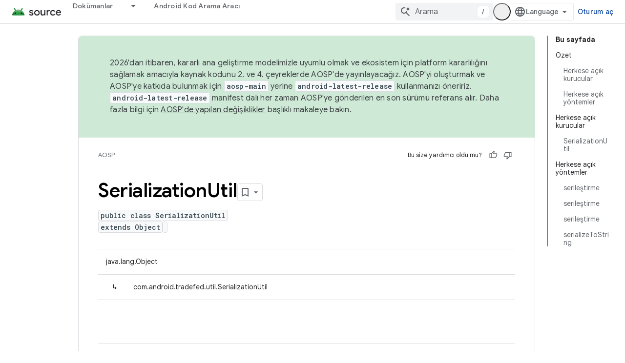

--- FILE ---
content_type: text/html; charset=utf-8
request_url: https://source.android.com/reference/tradefed/com/android/tradefed/util/SerializationUtil.html?hl=tr
body_size: 19310
content:









<!doctype html>
<html 
      lang="tr-x-mtfrom-en"
      dir="ltr">
  <head>
    <meta name="google-signin-client-id" content="721724668570-nbkv1cfusk7kk4eni4pjvepaus73b13t.apps.googleusercontent.com"><meta name="google-signin-scope"
          content="profile email https://www.googleapis.com/auth/developerprofiles https://www.googleapis.com/auth/developerprofiles.award https://www.googleapis.com/auth/devprofiles.full_control.firstparty"><meta property="og:site_name" content="Android Open Source Project">
    <meta property="og:type" content="website"><meta name="theme-color" content="#34a853"><meta charset="utf-8">
    <meta content="IE=Edge" http-equiv="X-UA-Compatible">
    <meta name="viewport" content="width=device-width, initial-scale=1">
    

    <link rel="manifest" href="/_pwa/androidsource/manifest.json"
          crossorigin="use-credentials">
    <link rel="preconnect" href="//www.gstatic.com" crossorigin>
    <link rel="preconnect" href="//fonts.gstatic.com" crossorigin>
    <link rel="preconnect" href="//fonts.googleapis.com" crossorigin>
    <link rel="preconnect" href="//apis.google.com" crossorigin>
    <link rel="preconnect" href="//www.google-analytics.com" crossorigin><link rel="stylesheet" href="//fonts.googleapis.com/css?family=Google+Sans:400,500,600,700|Google+Sans+Text:400,400italic,500,500italic,600,600italic,700,700italic|Roboto+Mono:400,500,700&display=swap">
      <link rel="stylesheet"
            href="//fonts.googleapis.com/css2?family=Material+Icons&family=Material+Symbols+Outlined&display=block"><link rel="stylesheet" href="https://www.gstatic.com/devrel-devsite/prod/v5ecaab6967af5bdfffc1b93fe7d0ad58c271bf9f563243cec25f323a110134f0/androidsource/css/app.css">
      
        <link rel="stylesheet" href="https://www.gstatic.com/devrel-devsite/prod/v5ecaab6967af5bdfffc1b93fe7d0ad58c271bf9f563243cec25f323a110134f0/androidsource/css/dark-theme.css" disabled>
      <link rel="shortcut icon" href="https://www.gstatic.com/devrel-devsite/prod/v5ecaab6967af5bdfffc1b93fe7d0ad58c271bf9f563243cec25f323a110134f0/androidsource/images/favicon.svg">
    <link rel="apple-touch-icon" href="https://www.gstatic.com/devrel-devsite/prod/v5ecaab6967af5bdfffc1b93fe7d0ad58c271bf9f563243cec25f323a110134f0/androidsource/images/touchicon-180.png"><link rel="canonical" href="https://source.android.com/reference/tradefed/com/android/tradefed/util/SerializationUtil?hl=tr"><link rel="search" type="application/opensearchdescription+xml"
            title="Android Open Source Project" href="https://source.android.com/s/opensearch.xml?hl=tr">
      <link rel="alternate" hreflang="en"
          href="https://source.android.com/reference/tradefed/com/android/tradefed/util/SerializationUtil" /><link rel="alternate" hreflang="x-default" href="https://source.android.com/reference/tradefed/com/android/tradefed/util/SerializationUtil" /><link rel="alternate" hreflang="ar"
          href="https://source.android.com/reference/tradefed/com/android/tradefed/util/SerializationUtil?hl=ar" /><link rel="alternate" hreflang="bn"
          href="https://source.android.com/reference/tradefed/com/android/tradefed/util/SerializationUtil?hl=bn" /><link rel="alternate" hreflang="zh-Hans"
          href="https://source.android.com/reference/tradefed/com/android/tradefed/util/SerializationUtil?hl=zh-cn" /><link rel="alternate" hreflang="zh-Hant"
          href="https://source.android.com/reference/tradefed/com/android/tradefed/util/SerializationUtil?hl=zh-tw" /><link rel="alternate" hreflang="fa"
          href="https://source.android.com/reference/tradefed/com/android/tradefed/util/SerializationUtil?hl=fa" /><link rel="alternate" hreflang="fr"
          href="https://source.android.com/reference/tradefed/com/android/tradefed/util/SerializationUtil?hl=fr" /><link rel="alternate" hreflang="de"
          href="https://source.android.com/reference/tradefed/com/android/tradefed/util/SerializationUtil?hl=de" /><link rel="alternate" hreflang="he"
          href="https://source.android.com/reference/tradefed/com/android/tradefed/util/SerializationUtil?hl=he" /><link rel="alternate" hreflang="hi"
          href="https://source.android.com/reference/tradefed/com/android/tradefed/util/SerializationUtil?hl=hi" /><link rel="alternate" hreflang="id"
          href="https://source.android.com/reference/tradefed/com/android/tradefed/util/SerializationUtil?hl=id" /><link rel="alternate" hreflang="it"
          href="https://source.android.com/reference/tradefed/com/android/tradefed/util/SerializationUtil?hl=it" /><link rel="alternate" hreflang="ja"
          href="https://source.android.com/reference/tradefed/com/android/tradefed/util/SerializationUtil?hl=ja" /><link rel="alternate" hreflang="ko"
          href="https://source.android.com/reference/tradefed/com/android/tradefed/util/SerializationUtil?hl=ko" /><link rel="alternate" hreflang="pl"
          href="https://source.android.com/reference/tradefed/com/android/tradefed/util/SerializationUtil?hl=pl" /><link rel="alternate" hreflang="pt-BR"
          href="https://source.android.com/reference/tradefed/com/android/tradefed/util/SerializationUtil?hl=pt-br" /><link rel="alternate" hreflang="ru"
          href="https://source.android.com/reference/tradefed/com/android/tradefed/util/SerializationUtil?hl=ru" /><link rel="alternate" hreflang="es"
          href="https://source.android.com/reference/tradefed/com/android/tradefed/util/SerializationUtil?hl=es" /><link rel="alternate" hreflang="es-419"
          href="https://source.android.com/reference/tradefed/com/android/tradefed/util/SerializationUtil?hl=es-419" /><link rel="alternate" hreflang="th"
          href="https://source.android.com/reference/tradefed/com/android/tradefed/util/SerializationUtil?hl=th" /><link rel="alternate" hreflang="tr"
          href="https://source.android.com/reference/tradefed/com/android/tradefed/util/SerializationUtil?hl=tr" /><link rel="alternate" hreflang="vi"
          href="https://source.android.com/reference/tradefed/com/android/tradefed/util/SerializationUtil?hl=vi" /><title>SerializationUtil &nbsp;|&nbsp; Android Open Source Project</title>

<meta property="og:title" content="SerializationUtil &nbsp;|&nbsp; Android Open Source Project"><meta property="og:url" content="https://source.android.com/reference/tradefed/com/android/tradefed/util/SerializationUtil?hl=tr"><meta property="og:locale" content="tr"><script type="application/ld+json">
  {
    "@context": "https://schema.org",
    "@type": "Article",
    
    "headline": "SerializationUtil"
  }
</script><link rel="alternate machine-translated-from" hreflang="en"
        href="https://source.android.com/reference/tradefed/com/android/tradefed/util/SerializationUtil?hl=en">
  
  
    
    
    





    
      <link rel="stylesheet" href="/extras.css"></head>
  <body class="color-scheme--light"
        template="page"
        theme="androidsource-theme"
        type="article"
        
        appearance
        
        layout="docs"
        
        
        
        
        
        display-toc
        pending>
  
    <devsite-progress type="indeterminate" id="app-progress"></devsite-progress>
  
  
    <a href="#main-content" class="skip-link button">
      
      Ana içeriğe atla
    </a>
    <section class="devsite-wrapper">
      <devsite-cookie-notification-bar></devsite-cookie-notification-bar><devsite-header role="banner" keep-tabs-visible>
  
    





















<div class="devsite-header--inner" data-nosnippet>
  <div class="devsite-top-logo-row-wrapper-wrapper">
    <div class="devsite-top-logo-row-wrapper">
      <div class="devsite-top-logo-row">
        <button type="button" id="devsite-hamburger-menu"
          class="devsite-header-icon-button button-flat material-icons gc-analytics-event"
          data-category="Site-Wide Custom Events"
          data-label="Navigation menu button"
          visually-hidden
          aria-label="Menüyü aç">
        </button>
        
<div class="devsite-product-name-wrapper">

  <a href="/" class="devsite-site-logo-link gc-analytics-event"
   data-category="Site-Wide Custom Events" data-label="Site logo" track-type="globalNav"
   track-name="androidOpenSourceProject" track-metadata-position="nav"
   track-metadata-eventDetail="nav">
  
  <picture>
    
    <source srcset="https://www.gstatic.com/devrel-devsite/prod/v5ecaab6967af5bdfffc1b93fe7d0ad58c271bf9f563243cec25f323a110134f0/androidsource/images/lockup-dark-theme.png"
            media="(prefers-color-scheme: dark)"
            class="devsite-dark-theme">
    
    <img src="https://www.gstatic.com/devrel-devsite/prod/v5ecaab6967af5bdfffc1b93fe7d0ad58c271bf9f563243cec25f323a110134f0/androidsource/images/lockup.png" class="devsite-site-logo" alt="Android Open Source Project">
  </picture>
  
</a>



  
  
  <span class="devsite-product-name">
    <ul class="devsite-breadcrumb-list"
  >
  
  <li class="devsite-breadcrumb-item
             ">
    
    
    
      
      
    
  </li>
  
</ul>
  </span>

</div>
        <div class="devsite-top-logo-row-middle">
          <div class="devsite-header-upper-tabs">
            
              
              
  <devsite-tabs class="upper-tabs">

    <nav class="devsite-tabs-wrapper" aria-label="Üst sekmeler">
      
        
          <tab class="devsite-dropdown
    
    
    
    ">
  
    <a href="https://source.android.com/docs?hl=tr"
    class="devsite-tabs-content gc-analytics-event "
      track-metadata-eventdetail="https://source.android.com/docs?hl=tr"
    
       track-type="nav"
       track-metadata-position="nav - dokümanlar"
       track-metadata-module="primary nav"
       
       
         
           data-category="Site-Wide Custom Events"
         
           data-label="Tab: Dokümanlar"
         
           track-name="dokümanlar"
         
       >
    Dokümanlar
  
    </a>
    
      <button
         aria-haspopup="menu"
         aria-expanded="false"
         aria-label="İlgili açılır menüsü: Dokümanlar"
         track-type="nav"
         track-metadata-eventdetail="https://source.android.com/docs?hl=tr"
         track-metadata-position="nav - dokümanlar"
         track-metadata-module="primary nav"
         
          
            data-category="Site-Wide Custom Events"
          
            data-label="Tab: Dokümanlar"
          
            track-name="dokümanlar"
          
        
         class="devsite-tabs-dropdown-toggle devsite-icon devsite-icon-arrow-drop-down"></button>
    
  
  <div class="devsite-tabs-dropdown" role="menu" aria-label="submenu" hidden>
    
    <div class="devsite-tabs-dropdown-content">
      
        <div class="devsite-tabs-dropdown-column
                    android-source-tabs-dropdown-column-small">
          
            <ul class="devsite-tabs-dropdown-section
                       ">
              
                <li class="devsite-nav-title" role="heading" tooltip>Yenilikler</li>
              
              
              
                <li class="devsite-nav-item">
                  <a href="https://source.android.com/docs/whatsnew/release-notes?hl=tr"
                    
                     track-type="nav"
                     track-metadata-eventdetail="https://source.android.com/docs/whatsnew/release-notes?hl=tr"
                     track-metadata-position="nav - dokümanlar"
                     track-metadata-module="tertiary nav"
                     
                       track-metadata-module_headline="yenilikler"
                     
                     tooltip
                  >
                    
                    <div class="devsite-nav-item-title">
                      Sürüm notları
                    </div>
                    
                  </a>
                </li>
              
                <li class="devsite-nav-item">
                  <a href="https://source.android.com/docs/whatsnew/latest-security-bulletins?hl=tr"
                    
                     track-type="nav"
                     track-metadata-eventdetail="https://source.android.com/docs/whatsnew/latest-security-bulletins?hl=tr"
                     track-metadata-position="nav - dokümanlar"
                     track-metadata-module="tertiary nav"
                     
                       track-metadata-module_headline="yenilikler"
                     
                     tooltip
                  >
                    
                    <div class="devsite-nav-item-title">
                      En son güvenlik bültenleri
                    </div>
                    
                  </a>
                </li>
              
                <li class="devsite-nav-item">
                  <a href="https://source.android.com/docs/whatsnew/latest-cdd?hl=tr"
                    
                     track-type="nav"
                     track-metadata-eventdetail="https://source.android.com/docs/whatsnew/latest-cdd?hl=tr"
                     track-metadata-position="nav - dokümanlar"
                     track-metadata-module="tertiary nav"
                     
                       track-metadata-module_headline="yenilikler"
                     
                     tooltip
                  >
                    
                    <div class="devsite-nav-item-title">
                      En son Uyumluluk Tanımlama Belgesi (CDD)
                    </div>
                    
                  </a>
                </li>
              
                <li class="devsite-nav-item">
                  <a href="https://source.android.com/docs/whatsnew/site-updates?hl=tr"
                    
                     track-type="nav"
                     track-metadata-eventdetail="https://source.android.com/docs/whatsnew/site-updates?hl=tr"
                     track-metadata-position="nav - dokümanlar"
                     track-metadata-module="tertiary nav"
                     
                       track-metadata-module_headline="yenilikler"
                     
                     tooltip
                  >
                    
                    <div class="devsite-nav-item-title">
                      Site güncellemeleri
                    </div>
                    
                  </a>
                </li>
              
            </ul>
          
            <ul class="devsite-tabs-dropdown-section
                       ">
              
                <li class="devsite-nav-title" role="heading" tooltip>Başlarken</li>
              
              
              
                <li class="devsite-nav-item">
                  <a href="https://source.android.com/docs/setup/about?hl=tr"
                    
                     track-type="nav"
                     track-metadata-eventdetail="https://source.android.com/docs/setup/about?hl=tr"
                     track-metadata-position="nav - dokümanlar"
                     track-metadata-module="tertiary nav"
                     
                       track-metadata-module_headline="yenilikler"
                     
                     tooltip
                  >
                    
                    <div class="devsite-nav-item-title">
                      Hakkında
                    </div>
                    
                  </a>
                </li>
              
                <li class="devsite-nav-item">
                  <a href="https://source.android.com/docs/setup/start?hl=tr"
                    
                     track-type="nav"
                     track-metadata-eventdetail="https://source.android.com/docs/setup/start?hl=tr"
                     track-metadata-position="nav - dokümanlar"
                     track-metadata-module="tertiary nav"
                     
                       track-metadata-module_headline="yenilikler"
                     
                     tooltip
                  >
                    
                    <div class="devsite-nav-item-title">
                      Başlat
                    </div>
                    
                  </a>
                </li>
              
                <li class="devsite-nav-item">
                  <a href="https://source.android.com/docs/setup/download?hl=tr"
                    
                     track-type="nav"
                     track-metadata-eventdetail="https://source.android.com/docs/setup/download?hl=tr"
                     track-metadata-position="nav - dokümanlar"
                     track-metadata-module="tertiary nav"
                     
                       track-metadata-module_headline="yenilikler"
                     
                     tooltip
                  >
                    
                    <div class="devsite-nav-item-title">
                      İndir
                    </div>
                    
                  </a>
                </li>
              
                <li class="devsite-nav-item">
                  <a href="https://source.android.com/docs/setup/build?hl=tr"
                    
                     track-type="nav"
                     track-metadata-eventdetail="https://source.android.com/docs/setup/build?hl=tr"
                     track-metadata-position="nav - dokümanlar"
                     track-metadata-module="tertiary nav"
                     
                       track-metadata-module_headline="yenilikler"
                     
                     tooltip
                  >
                    
                    <div class="devsite-nav-item-title">
                      Derleme
                    </div>
                    
                  </a>
                </li>
              
                <li class="devsite-nav-item">
                  <a href="https://source.android.com/docs/setup/test?hl=tr"
                    
                     track-type="nav"
                     track-metadata-eventdetail="https://source.android.com/docs/setup/test?hl=tr"
                     track-metadata-position="nav - dokümanlar"
                     track-metadata-module="tertiary nav"
                     
                       track-metadata-module_headline="yenilikler"
                     
                     tooltip
                  >
                    
                    <div class="devsite-nav-item-title">
                      Test
                    </div>
                    
                  </a>
                </li>
              
                <li class="devsite-nav-item">
                  <a href="https://source.android.com/docs/setup/create/coding-tasks?hl=tr"
                    
                     track-type="nav"
                     track-metadata-eventdetail="https://source.android.com/docs/setup/create/coding-tasks?hl=tr"
                     track-metadata-position="nav - dokümanlar"
                     track-metadata-module="tertiary nav"
                     
                       track-metadata-module_headline="yenilikler"
                     
                     tooltip
                  >
                    
                    <div class="devsite-nav-item-title">
                      Oluştur
                    </div>
                    
                  </a>
                </li>
              
                <li class="devsite-nav-item">
                  <a href="https://source.android.com/docs/setup/contribute?hl=tr"
                    
                     track-type="nav"
                     track-metadata-eventdetail="https://source.android.com/docs/setup/contribute?hl=tr"
                     track-metadata-position="nav - dokümanlar"
                     track-metadata-module="tertiary nav"
                     
                       track-metadata-module_headline="yenilikler"
                     
                     tooltip
                  >
                    
                    <div class="devsite-nav-item-title">
                      Katkıda bulun
                    </div>
                    
                  </a>
                </li>
              
                <li class="devsite-nav-item">
                  <a href="https://source.android.com/docs/setup/community/cofc?hl=tr"
                    
                     track-type="nav"
                     track-metadata-eventdetail="https://source.android.com/docs/setup/community/cofc?hl=tr"
                     track-metadata-position="nav - dokümanlar"
                     track-metadata-module="tertiary nav"
                     
                       track-metadata-module_headline="yenilikler"
                     
                     tooltip
                  >
                    
                    <div class="devsite-nav-item-title">
                      Topluluk
                    </div>
                    
                  </a>
                </li>
              
                <li class="devsite-nav-item">
                  <a href="https://source.android.com/docs/setup/reference?hl=tr"
                    
                     track-type="nav"
                     track-metadata-eventdetail="https://source.android.com/docs/setup/reference?hl=tr"
                     track-metadata-position="nav - dokümanlar"
                     track-metadata-module="tertiary nav"
                     
                       track-metadata-module_headline="yenilikler"
                     
                     tooltip
                  >
                    
                    <div class="devsite-nav-item-title">
                      Araçlar, derleme ve ilgili referans
                    </div>
                    
                  </a>
                </li>
              
            </ul>
          
            <ul class="devsite-tabs-dropdown-section
                       ">
              
                <li class="devsite-nav-title" role="heading" tooltip>Güvenlik</li>
              
              
              
                <li class="devsite-nav-item">
                  <a href="https://source.android.com/docs/security/overview?hl=tr"
                    
                     track-type="nav"
                     track-metadata-eventdetail="https://source.android.com/docs/security/overview?hl=tr"
                     track-metadata-position="nav - dokümanlar"
                     track-metadata-module="tertiary nav"
                     
                       track-metadata-module_headline="yenilikler"
                     
                     tooltip
                  >
                    
                    <div class="devsite-nav-item-title">
                      Genel bakış
                    </div>
                    
                  </a>
                </li>
              
                <li class="devsite-nav-item">
                  <a href="https://source.android.com/docs/security/bulletin?hl=tr"
                    
                     track-type="nav"
                     track-metadata-eventdetail="https://source.android.com/docs/security/bulletin?hl=tr"
                     track-metadata-position="nav - dokümanlar"
                     track-metadata-module="tertiary nav"
                     
                       track-metadata-module_headline="yenilikler"
                     
                     tooltip
                  >
                    
                    <div class="devsite-nav-item-title">
                      Bültenler
                    </div>
                    
                  </a>
                </li>
              
                <li class="devsite-nav-item">
                  <a href="https://source.android.com/docs/security/features?hl=tr"
                    
                     track-type="nav"
                     track-metadata-eventdetail="https://source.android.com/docs/security/features?hl=tr"
                     track-metadata-position="nav - dokümanlar"
                     track-metadata-module="tertiary nav"
                     
                       track-metadata-module_headline="yenilikler"
                     
                     tooltip
                  >
                    
                    <div class="devsite-nav-item-title">
                      Özellikler
                    </div>
                    
                  </a>
                </li>
              
                <li class="devsite-nav-item">
                  <a href="https://source.android.com/docs/security/test/fuzz-sanitize?hl=tr"
                    
                     track-type="nav"
                     track-metadata-eventdetail="https://source.android.com/docs/security/test/fuzz-sanitize?hl=tr"
                     track-metadata-position="nav - dokümanlar"
                     track-metadata-module="tertiary nav"
                     
                       track-metadata-module_headline="yenilikler"
                     
                     tooltip
                  >
                    
                    <div class="devsite-nav-item-title">
                      Test
                    </div>
                    
                  </a>
                </li>
              
                <li class="devsite-nav-item">
                  <a href="https://source.android.com/docs/security/best-practices?hl=tr"
                    
                     track-type="nav"
                     track-metadata-eventdetail="https://source.android.com/docs/security/best-practices?hl=tr"
                     track-metadata-position="nav - dokümanlar"
                     track-metadata-module="tertiary nav"
                     
                       track-metadata-module_headline="yenilikler"
                     
                     tooltip
                  >
                    
                    <div class="devsite-nav-item-title">
                      En İyi Uygulamalar
                    </div>
                    
                  </a>
                </li>
              
            </ul>
          
        </div>
      
        <div class="devsite-tabs-dropdown-column
                    android-source-tabs-dropdown-column-small">
          
            <ul class="devsite-tabs-dropdown-section
                       ">
              
                <li class="devsite-nav-title" role="heading" tooltip>Temel Konular</li>
              
              
              
                <li class="devsite-nav-item">
                  <a href="https://source.android.com/docs/core/architecture?hl=tr"
                    
                     track-type="nav"
                     track-metadata-eventdetail="https://source.android.com/docs/core/architecture?hl=tr"
                     track-metadata-position="nav - dokümanlar"
                     track-metadata-module="tertiary nav"
                     
                       track-metadata-module_headline="temel konular"
                     
                     tooltip
                  >
                    
                    <div class="devsite-nav-item-title">
                      Mimari
                    </div>
                    
                  </a>
                </li>
              
                <li class="devsite-nav-item">
                  <a href="https://source.android.com/docs/core/audio?hl=tr"
                    
                     track-type="nav"
                     track-metadata-eventdetail="https://source.android.com/docs/core/audio?hl=tr"
                     track-metadata-position="nav - dokümanlar"
                     track-metadata-module="tertiary nav"
                     
                       track-metadata-module_headline="temel konular"
                     
                     tooltip
                  >
                    
                    <div class="devsite-nav-item-title">
                      Ses
                    </div>
                    
                  </a>
                </li>
              
                <li class="devsite-nav-item">
                  <a href="https://source.android.com/docs/core/camera?hl=tr"
                    
                     track-type="nav"
                     track-metadata-eventdetail="https://source.android.com/docs/core/camera?hl=tr"
                     track-metadata-position="nav - dokümanlar"
                     track-metadata-module="tertiary nav"
                     
                       track-metadata-module_headline="temel konular"
                     
                     tooltip
                  >
                    
                    <div class="devsite-nav-item-title">
                      Kamera
                    </div>
                    
                  </a>
                </li>
              
                <li class="devsite-nav-item">
                  <a href="https://source.android.com/docs/core/connect?hl=tr"
                    
                     track-type="nav"
                     track-metadata-eventdetail="https://source.android.com/docs/core/connect?hl=tr"
                     track-metadata-position="nav - dokümanlar"
                     track-metadata-module="tertiary nav"
                     
                       track-metadata-module_headline="temel konular"
                     
                     tooltip
                  >
                    
                    <div class="devsite-nav-item-title">
                      Bağlanabilirlik
                    </div>
                    
                  </a>
                </li>
              
                <li class="devsite-nav-item">
                  <a href="https://source.android.com/docs/core/data?hl=tr"
                    
                     track-type="nav"
                     track-metadata-eventdetail="https://source.android.com/docs/core/data?hl=tr"
                     track-metadata-position="nav - dokümanlar"
                     track-metadata-module="tertiary nav"
                     
                       track-metadata-module_headline="temel konular"
                     
                     tooltip
                  >
                    
                    <div class="devsite-nav-item-title">
                      Veri
                    </div>
                    
                  </a>
                </li>
              
                <li class="devsite-nav-item">
                  <a href="https://source.android.com/docs/core/display?hl=tr"
                    
                     track-type="nav"
                     track-metadata-eventdetail="https://source.android.com/docs/core/display?hl=tr"
                     track-metadata-position="nav - dokümanlar"
                     track-metadata-module="tertiary nav"
                     
                       track-metadata-module_headline="temel konular"
                     
                     tooltip
                  >
                    
                    <div class="devsite-nav-item-title">
                      Ekran
                    </div>
                    
                  </a>
                </li>
              
                <li class="devsite-nav-item">
                  <a href="https://source.android.com/docs/core/fonts/custom-font-fallback?hl=tr"
                    
                     track-type="nav"
                     track-metadata-eventdetail="https://source.android.com/docs/core/fonts/custom-font-fallback?hl=tr"
                     track-metadata-position="nav - dokümanlar"
                     track-metadata-module="tertiary nav"
                     
                       track-metadata-module_headline="temel konular"
                     
                     tooltip
                  >
                    
                    <div class="devsite-nav-item-title">
                      Yazı tipleri
                    </div>
                    
                  </a>
                </li>
              
                <li class="devsite-nav-item">
                  <a href="https://source.android.com/docs/core/graphics?hl=tr"
                    
                     track-type="nav"
                     track-metadata-eventdetail="https://source.android.com/docs/core/graphics?hl=tr"
                     track-metadata-position="nav - dokümanlar"
                     track-metadata-module="tertiary nav"
                     
                       track-metadata-module_headline="temel konular"
                     
                     tooltip
                  >
                    
                    <div class="devsite-nav-item-title">
                      Grafikler
                    </div>
                    
                  </a>
                </li>
              
                <li class="devsite-nav-item">
                  <a href="https://source.android.com/docs/core/interaction?hl=tr"
                    
                     track-type="nav"
                     track-metadata-eventdetail="https://source.android.com/docs/core/interaction?hl=tr"
                     track-metadata-position="nav - dokümanlar"
                     track-metadata-module="tertiary nav"
                     
                       track-metadata-module_headline="temel konular"
                     
                     tooltip
                  >
                    
                    <div class="devsite-nav-item-title">
                      Etkileşim
                    </div>
                    
                  </a>
                </li>
              
                <li class="devsite-nav-item">
                  <a href="https://source.android.com/docs/core/media?hl=tr"
                    
                     track-type="nav"
                     track-metadata-eventdetail="https://source.android.com/docs/core/media?hl=tr"
                     track-metadata-position="nav - dokümanlar"
                     track-metadata-module="tertiary nav"
                     
                       track-metadata-module_headline="temel konular"
                     
                     tooltip
                  >
                    
                    <div class="devsite-nav-item-title">
                      Medya
                    </div>
                    
                  </a>
                </li>
              
                <li class="devsite-nav-item">
                  <a href="https://source.android.com/docs/core/perf?hl=tr"
                    
                     track-type="nav"
                     track-metadata-eventdetail="https://source.android.com/docs/core/perf?hl=tr"
                     track-metadata-position="nav - dokümanlar"
                     track-metadata-module="tertiary nav"
                     
                       track-metadata-module_headline="temel konular"
                     
                     tooltip
                  >
                    
                    <div class="devsite-nav-item-title">
                      Performans
                    </div>
                    
                  </a>
                </li>
              
                <li class="devsite-nav-item">
                  <a href="https://source.android.com/docs/core/permissions?hl=tr"
                    
                     track-type="nav"
                     track-metadata-eventdetail="https://source.android.com/docs/core/permissions?hl=tr"
                     track-metadata-position="nav - dokümanlar"
                     track-metadata-module="tertiary nav"
                     
                       track-metadata-module_headline="temel konular"
                     
                     tooltip
                  >
                    
                    <div class="devsite-nav-item-title">
                      İzinler
                    </div>
                    
                  </a>
                </li>
              
                <li class="devsite-nav-item">
                  <a href="https://source.android.com/docs/core/power?hl=tr"
                    
                     track-type="nav"
                     track-metadata-eventdetail="https://source.android.com/docs/core/power?hl=tr"
                     track-metadata-position="nav - dokümanlar"
                     track-metadata-module="tertiary nav"
                     
                       track-metadata-module_headline="temel konular"
                     
                     tooltip
                  >
                    
                    <div class="devsite-nav-item-title">
                      Güç
                    </div>
                    
                  </a>
                </li>
              
                <li class="devsite-nav-item">
                  <a href="https://source.android.com/docs/core/runtime?hl=tr"
                    
                     track-type="nav"
                     track-metadata-eventdetail="https://source.android.com/docs/core/runtime?hl=tr"
                     track-metadata-position="nav - dokümanlar"
                     track-metadata-module="tertiary nav"
                     
                       track-metadata-module_headline="temel konular"
                     
                     tooltip
                  >
                    
                    <div class="devsite-nav-item-title">
                      Çalışma zamanı
                    </div>
                    
                  </a>
                </li>
              
                <li class="devsite-nav-item">
                  <a href="https://source.android.com/docs/core/settings?hl=tr"
                    
                     track-type="nav"
                     track-metadata-eventdetail="https://source.android.com/docs/core/settings?hl=tr"
                     track-metadata-position="nav - dokümanlar"
                     track-metadata-module="tertiary nav"
                     
                       track-metadata-module_headline="temel konular"
                     
                     tooltip
                  >
                    
                    <div class="devsite-nav-item-title">
                      Ayarlar
                    </div>
                    
                  </a>
                </li>
              
                <li class="devsite-nav-item">
                  <a href="https://source.android.com/docs/core/storage?hl=tr"
                    
                     track-type="nav"
                     track-metadata-eventdetail="https://source.android.com/docs/core/storage?hl=tr"
                     track-metadata-position="nav - dokümanlar"
                     track-metadata-module="tertiary nav"
                     
                       track-metadata-module_headline="temel konular"
                     
                     tooltip
                  >
                    
                    <div class="devsite-nav-item-title">
                      Storage
                    </div>
                    
                  </a>
                </li>
              
                <li class="devsite-nav-item">
                  <a href="https://source.android.com/docs/core/tests?hl=tr"
                    
                     track-type="nav"
                     track-metadata-eventdetail="https://source.android.com/docs/core/tests?hl=tr"
                     track-metadata-position="nav - dokümanlar"
                     track-metadata-module="tertiary nav"
                     
                       track-metadata-module_headline="temel konular"
                     
                     tooltip
                  >
                    
                    <div class="devsite-nav-item-title">
                      Testler
                    </div>
                    
                  </a>
                </li>
              
                <li class="devsite-nav-item">
                  <a href="https://source.android.com/docs/core/ota?hl=tr"
                    
                     track-type="nav"
                     track-metadata-eventdetail="https://source.android.com/docs/core/ota?hl=tr"
                     track-metadata-position="nav - dokümanlar"
                     track-metadata-module="tertiary nav"
                     
                       track-metadata-module_headline="temel konular"
                     
                     tooltip
                  >
                    
                    <div class="devsite-nav-item-title">
                      Güncellemeler
                    </div>
                    
                  </a>
                </li>
              
                <li class="devsite-nav-item">
                  <a href="https://source.android.com/docs/core/virtualization?hl=tr"
                    
                     track-type="nav"
                     track-metadata-eventdetail="https://source.android.com/docs/core/virtualization?hl=tr"
                     track-metadata-position="nav - dokümanlar"
                     track-metadata-module="tertiary nav"
                     
                       track-metadata-module_headline="temel konular"
                     
                     tooltip
                  >
                    
                    <div class="devsite-nav-item-title">
                      Sanallaştırma
                    </div>
                    
                  </a>
                </li>
              
            </ul>
          
        </div>
      
        <div class="devsite-tabs-dropdown-column
                    android-source-tabs-dropdown-column-small">
          
            <ul class="devsite-tabs-dropdown-section
                       ">
              
                <li class="devsite-nav-title" role="heading" tooltip>Uyumluluk</li>
              
              
              
                <li class="devsite-nav-item">
                  <a href="https://source.android.com/docs/compatibility/cdd?hl=tr"
                    
                     track-type="nav"
                     track-metadata-eventdetail="https://source.android.com/docs/compatibility/cdd?hl=tr"
                     track-metadata-position="nav - dokümanlar"
                     track-metadata-module="tertiary nav"
                     
                       track-metadata-module_headline="uyumluluk"
                     
                     tooltip
                  >
                    
                    <div class="devsite-nav-item-title">
                      Uyumluluk Tanımlama Belgesi (CDD)
                    </div>
                    
                  </a>
                </li>
              
                <li class="devsite-nav-item">
                  <a href="https://source.android.com/docs/compatibility/cts?hl=tr"
                    
                     track-type="nav"
                     track-metadata-eventdetail="https://source.android.com/docs/compatibility/cts?hl=tr"
                     track-metadata-position="nav - dokümanlar"
                     track-metadata-module="tertiary nav"
                     
                       track-metadata-module_headline="uyumluluk"
                     
                     tooltip
                  >
                    
                    <div class="devsite-nav-item-title">
                      Uyumluluk Test Paketi (CTS)
                    </div>
                    
                  </a>
                </li>
              
            </ul>
          
            <ul class="devsite-tabs-dropdown-section
                       ">
              
                <li class="devsite-nav-title" role="heading" tooltip>Android Cihazları</li>
              
              
              
                <li class="devsite-nav-item">
                  <a href="https://source.android.com/docs/devices/cuttlefish?hl=tr"
                    
                     track-type="nav"
                     track-metadata-eventdetail="https://source.android.com/docs/devices/cuttlefish?hl=tr"
                     track-metadata-position="nav - dokümanlar"
                     track-metadata-module="tertiary nav"
                     
                       track-metadata-module_headline="uyumluluk"
                     
                     tooltip
                  >
                    
                    <div class="devsite-nav-item-title">
                      Mürekkep Balığı
                    </div>
                    
                  </a>
                </li>
              
                <li class="devsite-nav-item">
                  <a href="https://source.android.com/docs/devices/admin?hl=tr"
                    
                     track-type="nav"
                     track-metadata-eventdetail="https://source.android.com/docs/devices/admin?hl=tr"
                     track-metadata-position="nav - dokümanlar"
                     track-metadata-module="tertiary nav"
                     
                       track-metadata-module_headline="uyumluluk"
                     
                     tooltip
                  >
                    
                    <div class="devsite-nav-item-title">
                      Büyük ölçekli kuruluşlar
                    </div>
                    
                  </a>
                </li>
              
                <li class="devsite-nav-item">
                  <a href="https://source.android.com/docs/devices/tv?hl=tr"
                    
                     track-type="nav"
                     track-metadata-eventdetail="https://source.android.com/docs/devices/tv?hl=tr"
                     track-metadata-position="nav - dokümanlar"
                     track-metadata-module="tertiary nav"
                     
                       track-metadata-module_headline="uyumluluk"
                     
                     tooltip
                  >
                    
                    <div class="devsite-nav-item-title">
                      TV
                    </div>
                    
                  </a>
                </li>
              
            </ul>
          
            <ul class="devsite-tabs-dropdown-section
                       ">
              
                <li class="devsite-nav-title" role="heading" tooltip>Automotive</li>
              
              
              
                <li class="devsite-nav-item">
                  <a href="https://source.android.com/docs/automotive/start/what_automotive?hl=tr"
                    
                     track-type="nav"
                     track-metadata-eventdetail="https://source.android.com/docs/automotive/start/what_automotive?hl=tr"
                     track-metadata-position="nav - dokümanlar"
                     track-metadata-module="tertiary nav"
                     
                       track-metadata-module_headline="uyumluluk"
                     
                     tooltip
                  >
                    
                    <div class="devsite-nav-item-title">
                      Başlarken
                    </div>
                    
                  </a>
                </li>
              
                <li class="devsite-nav-item">
                  <a href="https://source.android.com/docs/automotive/guidelines?hl=tr"
                    
                     track-type="nav"
                     track-metadata-eventdetail="https://source.android.com/docs/automotive/guidelines?hl=tr"
                     track-metadata-position="nav - dokümanlar"
                     track-metadata-module="tertiary nav"
                     
                       track-metadata-module_headline="uyumluluk"
                     
                     tooltip
                  >
                    
                    <div class="devsite-nav-item-title">
                      Geliştirme Yönergeleri
                    </div>
                    
                  </a>
                </li>
              
                <li class="devsite-nav-item">
                  <a href="https://source.android.com/docs/automotive/dev-tools?hl=tr"
                    
                     track-type="nav"
                     track-metadata-eventdetail="https://source.android.com/docs/automotive/dev-tools?hl=tr"
                     track-metadata-position="nav - dokümanlar"
                     track-metadata-module="tertiary nav"
                     
                       track-metadata-module_headline="uyumluluk"
                     
                     tooltip
                  >
                    
                    <div class="devsite-nav-item-title">
                      Geliştirme Araçları
                    </div>
                    
                  </a>
                </li>
              
                <li class="devsite-nav-item">
                  <a href="https://source.android.com/docs/automotive/tools?hl=tr"
                    
                     track-type="nav"
                     track-metadata-eventdetail="https://source.android.com/docs/automotive/tools?hl=tr"
                     track-metadata-position="nav - dokümanlar"
                     track-metadata-module="tertiary nav"
                     
                       track-metadata-module_headline="uyumluluk"
                     
                     tooltip
                  >
                    
                    <div class="devsite-nav-item-title">
                      Test Araçları ve Altyapı
                    </div>
                    
                  </a>
                </li>
              
                <li class="devsite-nav-item">
                  <a href="https://source.android.com/docs/automotive/start/releases?hl=tr"
                    
                     track-type="nav"
                     track-metadata-eventdetail="https://source.android.com/docs/automotive/start/releases?hl=tr"
                     track-metadata-position="nav - dokümanlar"
                     track-metadata-module="tertiary nav"
                     
                       track-metadata-module_headline="uyumluluk"
                     
                     tooltip
                  >
                    
                    <div class="devsite-nav-item-title">
                      Sürüm Bilgileri
                    </div>
                    
                  </a>
                </li>
              
            </ul>
          
            <ul class="devsite-tabs-dropdown-section
                       ">
              
                <li class="devsite-nav-title" role="heading" tooltip>Başvuru Kaynakları</li>
              
              
              
                <li class="devsite-nav-item">
                  <a href="https://source.android.com/reference/hidl?hl=tr"
                    
                     track-type="nav"
                     track-metadata-eventdetail="https://source.android.com/reference/hidl?hl=tr"
                     track-metadata-position="nav - dokümanlar"
                     track-metadata-module="tertiary nav"
                     
                       track-metadata-module_headline="uyumluluk"
                     
                     tooltip
                  >
                    
                    <div class="devsite-nav-item-title">
                      HIDL
                    </div>
                    
                  </a>
                </li>
              
                <li class="devsite-nav-item">
                  <a href="https://source.android.com/reference/hal?hl=tr"
                    
                     track-type="nav"
                     track-metadata-eventdetail="https://source.android.com/reference/hal?hl=tr"
                     track-metadata-position="nav - dokümanlar"
                     track-metadata-module="tertiary nav"
                     
                       track-metadata-module_headline="uyumluluk"
                     
                     tooltip
                  >
                    
                    <div class="devsite-nav-item-title">
                      HAL
                    </div>
                    
                  </a>
                </li>
              
                <li class="devsite-nav-item">
                  <a href="https://source.android.com/reference/tradefed/classes?hl=tr"
                    
                     track-type="nav"
                     track-metadata-eventdetail="https://source.android.com/reference/tradefed/classes?hl=tr"
                     track-metadata-position="nav - dokümanlar"
                     track-metadata-module="tertiary nav"
                     
                       track-metadata-module_headline="uyumluluk"
                     
                     tooltip
                  >
                    
                    <div class="devsite-nav-item-title">
                      Ticaret Federasyonu
                    </div>
                    
                  </a>
                </li>
              
                <li class="devsite-nav-item">
                  <a href="https://source.android.com/reference/sts/classes?hl=tr"
                    
                     track-type="nav"
                     track-metadata-eventdetail="https://source.android.com/reference/sts/classes?hl=tr"
                     track-metadata-position="nav - dokümanlar"
                     track-metadata-module="tertiary nav"
                     
                       track-metadata-module_headline="uyumluluk"
                     
                     tooltip
                  >
                    
                    <div class="devsite-nav-item-title">
                      Güvenlik Test Paketi
                    </div>
                    
                  </a>
                </li>
              
            </ul>
          
        </div>
      
    </div>
  </div>
</tab>
        
      
        
          <tab  >
            
    <a href="https://cs.android.com/android/platform/superproject?hl=tr"
    class="devsite-tabs-content gc-analytics-event "
      track-metadata-eventdetail="https://cs.android.com/android/platform/superproject?hl=tr"
    
       track-type="nav"
       track-metadata-position="nav - android kod arama aracı"
       track-metadata-module="primary nav"
       
       
         
           data-category="Site-Wide Custom Events"
         
           data-label="Tab: Android Kod Arama Aracı"
         
           track-name="android kod arama aracı"
         
       >
    Android Kod Arama Aracı
  
    </a>
    
  
          </tab>
        
      
    </nav>

  </devsite-tabs>

            
           </div>
          
<devsite-search
    enable-signin
    enable-search
    enable-suggestions
      enable-query-completion
    
    enable-search-summaries
    project-name="Android Open Source Project"
    tenant-name="Android Open Source Project"
    
    
    
    
    
    >
  <form class="devsite-search-form" action="https://source.android.com/s/results?hl=tr" method="GET">
    <div class="devsite-search-container">
      <button type="button"
              search-open
              class="devsite-search-button devsite-header-icon-button button-flat material-icons"
              
              aria-label="Aramayı aç"></button>
      <div class="devsite-searchbox">
        <input
          aria-activedescendant=""
          aria-autocomplete="list"
          
          aria-label="Arama"
          aria-expanded="false"
          aria-haspopup="listbox"
          autocomplete="off"
          class="devsite-search-field devsite-search-query"
          name="q"
          
          placeholder="Arama"
          role="combobox"
          type="text"
          value=""
          >
          <div class="devsite-search-image material-icons" aria-hidden="true">
            
              <svg class="devsite-search-ai-image" width="24" height="24" viewBox="0 0 24 24" fill="none" xmlns="http://www.w3.org/2000/svg">
                  <g clip-path="url(#clip0_6641_386)">
                    <path d="M19.6 21L13.3 14.7C12.8 15.1 12.225 15.4167 11.575 15.65C10.925 15.8833 10.2333 16 9.5 16C7.68333 16 6.14167 15.375 4.875 14.125C3.625 12.8583 3 11.3167 3 9.5C3 7.68333 3.625 6.15 4.875 4.9C6.14167 3.63333 7.68333 3 9.5 3C10.0167 3 10.5167 3.05833 11 3.175C11.4833 3.275 11.9417 3.43333 12.375 3.65L10.825 5.2C10.6083 5.13333 10.3917 5.08333 10.175 5.05C9.95833 5.01667 9.73333 5 9.5 5C8.25 5 7.18333 5.44167 6.3 6.325C5.43333 7.19167 5 8.25 5 9.5C5 10.75 5.43333 11.8167 6.3 12.7C7.18333 13.5667 8.25 14 9.5 14C10.6667 14 11.6667 13.625 12.5 12.875C13.35 12.1083 13.8417 11.15 13.975 10H15.975C15.925 10.6333 15.7833 11.2333 15.55 11.8C15.3333 12.3667 15.05 12.8667 14.7 13.3L21 19.6L19.6 21ZM17.5 12C17.5 10.4667 16.9667 9.16667 15.9 8.1C14.8333 7.03333 13.5333 6.5 12 6.5C13.5333 6.5 14.8333 5.96667 15.9 4.9C16.9667 3.83333 17.5 2.53333 17.5 0.999999C17.5 2.53333 18.0333 3.83333 19.1 4.9C20.1667 5.96667 21.4667 6.5 23 6.5C21.4667 6.5 20.1667 7.03333 19.1 8.1C18.0333 9.16667 17.5 10.4667 17.5 12Z" fill="#5F6368"/>
                  </g>
                <defs>
                <clipPath id="clip0_6641_386">
                <rect width="24" height="24" fill="white"/>
                </clipPath>
                </defs>
              </svg>
            
          </div>
          <div class="devsite-search-shortcut-icon-container" aria-hidden="true">
            <kbd class="devsite-search-shortcut-icon">/</kbd>
          </div>
      </div>
    </div>
  </form>
  <button type="button"
          search-close
          class="devsite-search-button devsite-header-icon-button button-flat material-icons"
          
          aria-label="Aramayı kapat"></button>
</devsite-search>

        </div>

        

          

          

          <devsite-appearance-selector></devsite-appearance-selector>

          
<devsite-language-selector>
  <ul role="presentation">
    
    
    <li role="presentation">
      <a role="menuitem" lang="en"
        >English</a>
    </li>
    
    <li role="presentation">
      <a role="menuitem" lang="de"
        >Deutsch</a>
    </li>
    
    <li role="presentation">
      <a role="menuitem" lang="es"
        >Español</a>
    </li>
    
    <li role="presentation">
      <a role="menuitem" lang="es_419"
        >Español – América Latina</a>
    </li>
    
    <li role="presentation">
      <a role="menuitem" lang="fr"
        >Français</a>
    </li>
    
    <li role="presentation">
      <a role="menuitem" lang="id"
        >Indonesia</a>
    </li>
    
    <li role="presentation">
      <a role="menuitem" lang="it"
        >Italiano</a>
    </li>
    
    <li role="presentation">
      <a role="menuitem" lang="pl"
        >Polski</a>
    </li>
    
    <li role="presentation">
      <a role="menuitem" lang="pt_br"
        >Português – Brasil</a>
    </li>
    
    <li role="presentation">
      <a role="menuitem" lang="vi"
        >Tiếng Việt</a>
    </li>
    
    <li role="presentation">
      <a role="menuitem" lang="tr"
        >Türkçe</a>
    </li>
    
    <li role="presentation">
      <a role="menuitem" lang="ru"
        >Русский</a>
    </li>
    
    <li role="presentation">
      <a role="menuitem" lang="he"
        >עברית</a>
    </li>
    
    <li role="presentation">
      <a role="menuitem" lang="ar"
        >العربيّة</a>
    </li>
    
    <li role="presentation">
      <a role="menuitem" lang="fa"
        >فارسی</a>
    </li>
    
    <li role="presentation">
      <a role="menuitem" lang="hi"
        >हिंदी</a>
    </li>
    
    <li role="presentation">
      <a role="menuitem" lang="bn"
        >বাংলা</a>
    </li>
    
    <li role="presentation">
      <a role="menuitem" lang="th"
        >ภาษาไทย</a>
    </li>
    
    <li role="presentation">
      <a role="menuitem" lang="zh_cn"
        >中文 – 简体</a>
    </li>
    
    <li role="presentation">
      <a role="menuitem" lang="zh_tw"
        >中文 – 繁體</a>
    </li>
    
    <li role="presentation">
      <a role="menuitem" lang="ja"
        >日本語</a>
    </li>
    
    <li role="presentation">
      <a role="menuitem" lang="ko"
        >한국어</a>
    </li>
    
  </ul>
</devsite-language-selector>


          

        

        
          <devsite-user 
                        
                        
                          enable-profiles
                        
                        
                        id="devsite-user">
            
              
              <span class="button devsite-top-button" aria-hidden="true" visually-hidden>Oturum aç</span>
            
          </devsite-user>
        
        
        
      </div>
    </div>
  </div>



  <div class="devsite-collapsible-section
    
      devsite-header-no-lower-tabs
    ">
    <div class="devsite-header-background">
      
        
      
      
    </div>
  </div>

</div>



  
</devsite-header>
      <devsite-book-nav scrollbars hidden>
        
          





















<div class="devsite-book-nav-filter"
     hidden>
  <span class="filter-list-icon material-icons" aria-hidden="true"></span>
  <input type="text"
         placeholder="Filtre"
         
         aria-label="Filtrelemek için yazın"
         role="searchbox">
  
  <span class="filter-clear-button hidden"
        data-title="Filtreyi temizle"
        aria-label="Filtreyi temizle"
        role="button"
        tabindex="0"></span>
</div>

<nav class="devsite-book-nav devsite-nav nocontent"
     aria-label="Yan menü">
  <div class="devsite-mobile-header">
    <button type="button"
            id="devsite-close-nav"
            class="devsite-header-icon-button button-flat material-icons gc-analytics-event"
            data-category="Site-Wide Custom Events"
            data-label="Close navigation"
            aria-label="Gezinmeyi kapat">
    </button>
    <div class="devsite-product-name-wrapper">

  <a href="/" class="devsite-site-logo-link gc-analytics-event"
   data-category="Site-Wide Custom Events" data-label="Site logo" track-type="globalNav"
   track-name="androidOpenSourceProject" track-metadata-position="nav"
   track-metadata-eventDetail="nav">
  
  <picture>
    
    <source srcset="https://www.gstatic.com/devrel-devsite/prod/v5ecaab6967af5bdfffc1b93fe7d0ad58c271bf9f563243cec25f323a110134f0/androidsource/images/lockup-dark-theme.png"
            media="(prefers-color-scheme: dark)"
            class="devsite-dark-theme">
    
    <img src="https://www.gstatic.com/devrel-devsite/prod/v5ecaab6967af5bdfffc1b93fe7d0ad58c271bf9f563243cec25f323a110134f0/androidsource/images/lockup.png" class="devsite-site-logo" alt="Android Open Source Project">
  </picture>
  
</a>


  
      <span class="devsite-product-name">
        
        
        <ul class="devsite-breadcrumb-list"
  >
  
  <li class="devsite-breadcrumb-item
             ">
    
    
    
      
      
    
  </li>
  
</ul>
      </span>
    

</div>
  </div>

  <div class="devsite-book-nav-wrapper">
    <div class="devsite-mobile-nav-top">
      
        <ul class="devsite-nav-list">
          
            <li class="devsite-nav-item">
              
  
  <a href="/docs"
    
       class="devsite-nav-title gc-analytics-event
              
              "
    

    
      
        data-category="Site-Wide Custom Events"
      
        data-label="Tab: Dokümanlar"
      
        track-name="dokümanlar"
      
    
     data-category="Site-Wide Custom Events"
     data-label="Responsive Tab: Dokümanlar"
     track-type="globalNav"
     track-metadata-eventDetail="globalMenu"
     track-metadata-position="nav">
  
    <span class="devsite-nav-text" tooltip >
      Dokümanlar
   </span>
    
  
  </a>
  

  
    <ul class="devsite-nav-responsive-tabs devsite-nav-has-menu
               ">
      
<li class="devsite-nav-item">

  
  <span
    
       class="devsite-nav-title"
       tooltip
    
    
      
        data-category="Site-Wide Custom Events"
      
        data-label="Tab: Dokümanlar"
      
        track-name="dokümanlar"
      
    >
  
    <span class="devsite-nav-text" tooltip menu="Dokümanlar">
      Diğer
   </span>
    
    <span class="devsite-nav-icon material-icons" data-icon="forward"
          menu="Dokümanlar">
    </span>
    
  
  </span>
  

</li>

    </ul>
  
              
            </li>
          
            <li class="devsite-nav-item">
              
  
  <a href="https://cs.android.com/android/platform/superproject"
    
       class="devsite-nav-title gc-analytics-event
              
              "
    

    
      
        data-category="Site-Wide Custom Events"
      
        data-label="Tab: Android Kod Arama Aracı"
      
        track-name="android kod arama aracı"
      
    
     data-category="Site-Wide Custom Events"
     data-label="Responsive Tab: Android Kod Arama Aracı"
     track-type="globalNav"
     track-metadata-eventDetail="globalMenu"
     track-metadata-position="nav">
  
    <span class="devsite-nav-text" tooltip >
      Android Kod Arama Aracı
   </span>
    
  
  </a>
  

  
              
            </li>
          
          
          
        </ul>
      
    </div>
    
      <div class="devsite-mobile-nav-bottom">
        
        
          
    
      
      <ul class="devsite-nav-list" menu="Dokümanlar"
          aria-label="Yan menü" hidden>
        
          
            
              
<li class="devsite-nav-item devsite-nav-heading">

  
  <span
    
       class="devsite-nav-title"
       tooltip
    
    >
  
    <span class="devsite-nav-text" tooltip >
      Yenilikler
   </span>
    
  
  </span>
  

</li>

            
            
              
<li class="devsite-nav-item">

  
  <a href="/docs/whatsnew/release-notes"
    
       class="devsite-nav-title gc-analytics-event
              
              "
    

    
     data-category="Site-Wide Custom Events"
     data-label="Responsive Tab: Sürüm notları"
     track-type="navMenu"
     track-metadata-eventDetail="globalMenu"
     track-metadata-position="nav">
  
    <span class="devsite-nav-text" tooltip >
      Sürüm notları
   </span>
    
  
  </a>
  

</li>

            
              
<li class="devsite-nav-item">

  
  <a href="/docs/whatsnew/latest-security-bulletins"
    
       class="devsite-nav-title gc-analytics-event
              
              "
    

    
     data-category="Site-Wide Custom Events"
     data-label="Responsive Tab: En son güvenlik bültenleri"
     track-type="navMenu"
     track-metadata-eventDetail="globalMenu"
     track-metadata-position="nav">
  
    <span class="devsite-nav-text" tooltip >
      En son güvenlik bültenleri
   </span>
    
  
  </a>
  

</li>

            
              
<li class="devsite-nav-item">

  
  <a href="/docs/whatsnew/latest-cdd"
    
       class="devsite-nav-title gc-analytics-event
              
              "
    

    
     data-category="Site-Wide Custom Events"
     data-label="Responsive Tab: En son Uyumluluk Tanımlama Belgesi (CDD)"
     track-type="navMenu"
     track-metadata-eventDetail="globalMenu"
     track-metadata-position="nav">
  
    <span class="devsite-nav-text" tooltip >
      En son Uyumluluk Tanımlama Belgesi (CDD)
   </span>
    
  
  </a>
  

</li>

            
              
<li class="devsite-nav-item">

  
  <a href="/docs/whatsnew/site-updates"
    
       class="devsite-nav-title gc-analytics-event
              
              "
    

    
     data-category="Site-Wide Custom Events"
     data-label="Responsive Tab: Site güncellemeleri"
     track-type="navMenu"
     track-metadata-eventDetail="globalMenu"
     track-metadata-position="nav">
  
    <span class="devsite-nav-text" tooltip >
      Site güncellemeleri
   </span>
    
  
  </a>
  

</li>

            
          
            
              
<li class="devsite-nav-item devsite-nav-heading">

  
  <span
    
       class="devsite-nav-title"
       tooltip
    
    >
  
    <span class="devsite-nav-text" tooltip >
      Başlarken
   </span>
    
  
  </span>
  

</li>

            
            
              
<li class="devsite-nav-item">

  
  <a href="/docs/setup/about"
    
       class="devsite-nav-title gc-analytics-event
              
              "
    

    
     data-category="Site-Wide Custom Events"
     data-label="Responsive Tab: Hakkında"
     track-type="navMenu"
     track-metadata-eventDetail="globalMenu"
     track-metadata-position="nav">
  
    <span class="devsite-nav-text" tooltip >
      Hakkında
   </span>
    
  
  </a>
  

</li>

            
              
<li class="devsite-nav-item">

  
  <a href="/docs/setup/start"
    
       class="devsite-nav-title gc-analytics-event
              
              "
    

    
     data-category="Site-Wide Custom Events"
     data-label="Responsive Tab: Başlat"
     track-type="navMenu"
     track-metadata-eventDetail="globalMenu"
     track-metadata-position="nav">
  
    <span class="devsite-nav-text" tooltip >
      Başlat
   </span>
    
  
  </a>
  

</li>

            
              
<li class="devsite-nav-item">

  
  <a href="/docs/setup/download"
    
       class="devsite-nav-title gc-analytics-event
              
              "
    

    
     data-category="Site-Wide Custom Events"
     data-label="Responsive Tab: İndir"
     track-type="navMenu"
     track-metadata-eventDetail="globalMenu"
     track-metadata-position="nav">
  
    <span class="devsite-nav-text" tooltip >
      İndir
   </span>
    
  
  </a>
  

</li>

            
              
<li class="devsite-nav-item">

  
  <a href="/docs/setup/build"
    
       class="devsite-nav-title gc-analytics-event
              
              "
    

    
     data-category="Site-Wide Custom Events"
     data-label="Responsive Tab: Derleme"
     track-type="navMenu"
     track-metadata-eventDetail="globalMenu"
     track-metadata-position="nav">
  
    <span class="devsite-nav-text" tooltip >
      Derleme
   </span>
    
  
  </a>
  

</li>

            
              
<li class="devsite-nav-item">

  
  <a href="/docs/setup/test"
    
       class="devsite-nav-title gc-analytics-event
              
              "
    

    
     data-category="Site-Wide Custom Events"
     data-label="Responsive Tab: Test"
     track-type="navMenu"
     track-metadata-eventDetail="globalMenu"
     track-metadata-position="nav">
  
    <span class="devsite-nav-text" tooltip >
      Test
   </span>
    
  
  </a>
  

</li>

            
              
<li class="devsite-nav-item">

  
  <a href="/docs/setup/create/coding-tasks"
    
       class="devsite-nav-title gc-analytics-event
              
              "
    

    
     data-category="Site-Wide Custom Events"
     data-label="Responsive Tab: Oluştur"
     track-type="navMenu"
     track-metadata-eventDetail="globalMenu"
     track-metadata-position="nav">
  
    <span class="devsite-nav-text" tooltip >
      Oluştur
   </span>
    
  
  </a>
  

</li>

            
              
<li class="devsite-nav-item">

  
  <a href="/docs/setup/contribute"
    
       class="devsite-nav-title gc-analytics-event
              
              "
    

    
     data-category="Site-Wide Custom Events"
     data-label="Responsive Tab: Katkıda bulun"
     track-type="navMenu"
     track-metadata-eventDetail="globalMenu"
     track-metadata-position="nav">
  
    <span class="devsite-nav-text" tooltip >
      Katkıda bulun
   </span>
    
  
  </a>
  

</li>

            
              
<li class="devsite-nav-item">

  
  <a href="/docs/setup/community/cofc"
    
       class="devsite-nav-title gc-analytics-event
              
              "
    

    
     data-category="Site-Wide Custom Events"
     data-label="Responsive Tab: Topluluk"
     track-type="navMenu"
     track-metadata-eventDetail="globalMenu"
     track-metadata-position="nav">
  
    <span class="devsite-nav-text" tooltip >
      Topluluk
   </span>
    
  
  </a>
  

</li>

            
              
<li class="devsite-nav-item">

  
  <a href="/docs/setup/reference"
    
       class="devsite-nav-title gc-analytics-event
              
              "
    

    
     data-category="Site-Wide Custom Events"
     data-label="Responsive Tab: Araçlar, derleme ve ilgili referans"
     track-type="navMenu"
     track-metadata-eventDetail="globalMenu"
     track-metadata-position="nav">
  
    <span class="devsite-nav-text" tooltip >
      Araçlar, derleme ve ilgili referans
   </span>
    
  
  </a>
  

</li>

            
          
            
              
<li class="devsite-nav-item devsite-nav-heading">

  
  <span
    
       class="devsite-nav-title"
       tooltip
    
    >
  
    <span class="devsite-nav-text" tooltip >
      Güvenlik
   </span>
    
  
  </span>
  

</li>

            
            
              
<li class="devsite-nav-item">

  
  <a href="/docs/security/overview"
    
       class="devsite-nav-title gc-analytics-event
              
              "
    

    
     data-category="Site-Wide Custom Events"
     data-label="Responsive Tab: Genel bakış"
     track-type="navMenu"
     track-metadata-eventDetail="globalMenu"
     track-metadata-position="nav">
  
    <span class="devsite-nav-text" tooltip >
      Genel bakış
   </span>
    
  
  </a>
  

</li>

            
              
<li class="devsite-nav-item">

  
  <a href="/docs/security/bulletin"
    
       class="devsite-nav-title gc-analytics-event
              
              "
    

    
     data-category="Site-Wide Custom Events"
     data-label="Responsive Tab: Bültenler"
     track-type="navMenu"
     track-metadata-eventDetail="globalMenu"
     track-metadata-position="nav">
  
    <span class="devsite-nav-text" tooltip >
      Bültenler
   </span>
    
  
  </a>
  

</li>

            
              
<li class="devsite-nav-item">

  
  <a href="/docs/security/features"
    
       class="devsite-nav-title gc-analytics-event
              
              "
    

    
     data-category="Site-Wide Custom Events"
     data-label="Responsive Tab: Özellikler"
     track-type="navMenu"
     track-metadata-eventDetail="globalMenu"
     track-metadata-position="nav">
  
    <span class="devsite-nav-text" tooltip >
      Özellikler
   </span>
    
  
  </a>
  

</li>

            
              
<li class="devsite-nav-item">

  
  <a href="/docs/security/test/fuzz-sanitize"
    
       class="devsite-nav-title gc-analytics-event
              
              "
    

    
     data-category="Site-Wide Custom Events"
     data-label="Responsive Tab: Test"
     track-type="navMenu"
     track-metadata-eventDetail="globalMenu"
     track-metadata-position="nav">
  
    <span class="devsite-nav-text" tooltip >
      Test
   </span>
    
  
  </a>
  

</li>

            
              
<li class="devsite-nav-item">

  
  <a href="/docs/security/best-practices"
    
       class="devsite-nav-title gc-analytics-event
              
              "
    

    
     data-category="Site-Wide Custom Events"
     data-label="Responsive Tab: En İyi Uygulamalar"
     track-type="navMenu"
     track-metadata-eventDetail="globalMenu"
     track-metadata-position="nav">
  
    <span class="devsite-nav-text" tooltip >
      En İyi Uygulamalar
   </span>
    
  
  </a>
  

</li>

            
          
        
          
            
              
<li class="devsite-nav-item devsite-nav-heading">

  
  <span
    
       class="devsite-nav-title"
       tooltip
    
    >
  
    <span class="devsite-nav-text" tooltip >
      Temel Konular
   </span>
    
  
  </span>
  

</li>

            
            
              
<li class="devsite-nav-item">

  
  <a href="/docs/core/architecture"
    
       class="devsite-nav-title gc-analytics-event
              
              "
    

    
     data-category="Site-Wide Custom Events"
     data-label="Responsive Tab: Mimari"
     track-type="navMenu"
     track-metadata-eventDetail="globalMenu"
     track-metadata-position="nav">
  
    <span class="devsite-nav-text" tooltip >
      Mimari
   </span>
    
  
  </a>
  

</li>

            
              
<li class="devsite-nav-item">

  
  <a href="/docs/core/audio"
    
       class="devsite-nav-title gc-analytics-event
              
              "
    

    
     data-category="Site-Wide Custom Events"
     data-label="Responsive Tab: Ses"
     track-type="navMenu"
     track-metadata-eventDetail="globalMenu"
     track-metadata-position="nav">
  
    <span class="devsite-nav-text" tooltip >
      Ses
   </span>
    
  
  </a>
  

</li>

            
              
<li class="devsite-nav-item">

  
  <a href="/docs/core/camera"
    
       class="devsite-nav-title gc-analytics-event
              
              "
    

    
     data-category="Site-Wide Custom Events"
     data-label="Responsive Tab: Kamera"
     track-type="navMenu"
     track-metadata-eventDetail="globalMenu"
     track-metadata-position="nav">
  
    <span class="devsite-nav-text" tooltip >
      Kamera
   </span>
    
  
  </a>
  

</li>

            
              
<li class="devsite-nav-item">

  
  <a href="/docs/core/connect"
    
       class="devsite-nav-title gc-analytics-event
              
              "
    

    
     data-category="Site-Wide Custom Events"
     data-label="Responsive Tab: Bağlanabilirlik"
     track-type="navMenu"
     track-metadata-eventDetail="globalMenu"
     track-metadata-position="nav">
  
    <span class="devsite-nav-text" tooltip >
      Bağlanabilirlik
   </span>
    
  
  </a>
  

</li>

            
              
<li class="devsite-nav-item">

  
  <a href="/docs/core/data"
    
       class="devsite-nav-title gc-analytics-event
              
              "
    

    
     data-category="Site-Wide Custom Events"
     data-label="Responsive Tab: Veri"
     track-type="navMenu"
     track-metadata-eventDetail="globalMenu"
     track-metadata-position="nav">
  
    <span class="devsite-nav-text" tooltip >
      Veri
   </span>
    
  
  </a>
  

</li>

            
              
<li class="devsite-nav-item">

  
  <a href="/docs/core/display"
    
       class="devsite-nav-title gc-analytics-event
              
              "
    

    
     data-category="Site-Wide Custom Events"
     data-label="Responsive Tab: Ekran"
     track-type="navMenu"
     track-metadata-eventDetail="globalMenu"
     track-metadata-position="nav">
  
    <span class="devsite-nav-text" tooltip >
      Ekran
   </span>
    
  
  </a>
  

</li>

            
              
<li class="devsite-nav-item">

  
  <a href="/docs/core/fonts/custom-font-fallback"
    
       class="devsite-nav-title gc-analytics-event
              
              "
    

    
     data-category="Site-Wide Custom Events"
     data-label="Responsive Tab: Yazı tipleri"
     track-type="navMenu"
     track-metadata-eventDetail="globalMenu"
     track-metadata-position="nav">
  
    <span class="devsite-nav-text" tooltip >
      Yazı tipleri
   </span>
    
  
  </a>
  

</li>

            
              
<li class="devsite-nav-item">

  
  <a href="/docs/core/graphics"
    
       class="devsite-nav-title gc-analytics-event
              
              "
    

    
     data-category="Site-Wide Custom Events"
     data-label="Responsive Tab: Grafikler"
     track-type="navMenu"
     track-metadata-eventDetail="globalMenu"
     track-metadata-position="nav">
  
    <span class="devsite-nav-text" tooltip >
      Grafikler
   </span>
    
  
  </a>
  

</li>

            
              
<li class="devsite-nav-item">

  
  <a href="/docs/core/interaction"
    
       class="devsite-nav-title gc-analytics-event
              
              "
    

    
     data-category="Site-Wide Custom Events"
     data-label="Responsive Tab: Etkileşim"
     track-type="navMenu"
     track-metadata-eventDetail="globalMenu"
     track-metadata-position="nav">
  
    <span class="devsite-nav-text" tooltip >
      Etkileşim
   </span>
    
  
  </a>
  

</li>

            
              
<li class="devsite-nav-item">

  
  <a href="/docs/core/media"
    
       class="devsite-nav-title gc-analytics-event
              
              "
    

    
     data-category="Site-Wide Custom Events"
     data-label="Responsive Tab: Medya"
     track-type="navMenu"
     track-metadata-eventDetail="globalMenu"
     track-metadata-position="nav">
  
    <span class="devsite-nav-text" tooltip >
      Medya
   </span>
    
  
  </a>
  

</li>

            
              
<li class="devsite-nav-item">

  
  <a href="/docs/core/perf"
    
       class="devsite-nav-title gc-analytics-event
              
              "
    

    
     data-category="Site-Wide Custom Events"
     data-label="Responsive Tab: Performans"
     track-type="navMenu"
     track-metadata-eventDetail="globalMenu"
     track-metadata-position="nav">
  
    <span class="devsite-nav-text" tooltip >
      Performans
   </span>
    
  
  </a>
  

</li>

            
              
<li class="devsite-nav-item">

  
  <a href="/docs/core/permissions"
    
       class="devsite-nav-title gc-analytics-event
              
              "
    

    
     data-category="Site-Wide Custom Events"
     data-label="Responsive Tab: İzinler"
     track-type="navMenu"
     track-metadata-eventDetail="globalMenu"
     track-metadata-position="nav">
  
    <span class="devsite-nav-text" tooltip >
      İzinler
   </span>
    
  
  </a>
  

</li>

            
              
<li class="devsite-nav-item">

  
  <a href="/docs/core/power"
    
       class="devsite-nav-title gc-analytics-event
              
              "
    

    
     data-category="Site-Wide Custom Events"
     data-label="Responsive Tab: Güç"
     track-type="navMenu"
     track-metadata-eventDetail="globalMenu"
     track-metadata-position="nav">
  
    <span class="devsite-nav-text" tooltip >
      Güç
   </span>
    
  
  </a>
  

</li>

            
              
<li class="devsite-nav-item">

  
  <a href="/docs/core/runtime"
    
       class="devsite-nav-title gc-analytics-event
              
              "
    

    
     data-category="Site-Wide Custom Events"
     data-label="Responsive Tab: Çalışma zamanı"
     track-type="navMenu"
     track-metadata-eventDetail="globalMenu"
     track-metadata-position="nav">
  
    <span class="devsite-nav-text" tooltip >
      Çalışma zamanı
   </span>
    
  
  </a>
  

</li>

            
              
<li class="devsite-nav-item">

  
  <a href="/docs/core/settings"
    
       class="devsite-nav-title gc-analytics-event
              
              "
    

    
     data-category="Site-Wide Custom Events"
     data-label="Responsive Tab: Ayarlar"
     track-type="navMenu"
     track-metadata-eventDetail="globalMenu"
     track-metadata-position="nav">
  
    <span class="devsite-nav-text" tooltip >
      Ayarlar
   </span>
    
  
  </a>
  

</li>

            
              
<li class="devsite-nav-item">

  
  <a href="/docs/core/storage"
    
       class="devsite-nav-title gc-analytics-event
              
              "
    

    
     data-category="Site-Wide Custom Events"
     data-label="Responsive Tab: Storage"
     track-type="navMenu"
     track-metadata-eventDetail="globalMenu"
     track-metadata-position="nav">
  
    <span class="devsite-nav-text" tooltip >
      Storage
   </span>
    
  
  </a>
  

</li>

            
              
<li class="devsite-nav-item">

  
  <a href="/docs/core/tests"
    
       class="devsite-nav-title gc-analytics-event
              
              "
    

    
     data-category="Site-Wide Custom Events"
     data-label="Responsive Tab: Testler"
     track-type="navMenu"
     track-metadata-eventDetail="globalMenu"
     track-metadata-position="nav">
  
    <span class="devsite-nav-text" tooltip >
      Testler
   </span>
    
  
  </a>
  

</li>

            
              
<li class="devsite-nav-item">

  
  <a href="/docs/core/ota"
    
       class="devsite-nav-title gc-analytics-event
              
              "
    

    
     data-category="Site-Wide Custom Events"
     data-label="Responsive Tab: Güncellemeler"
     track-type="navMenu"
     track-metadata-eventDetail="globalMenu"
     track-metadata-position="nav">
  
    <span class="devsite-nav-text" tooltip >
      Güncellemeler
   </span>
    
  
  </a>
  

</li>

            
              
<li class="devsite-nav-item">

  
  <a href="/docs/core/virtualization"
    
       class="devsite-nav-title gc-analytics-event
              
              "
    

    
     data-category="Site-Wide Custom Events"
     data-label="Responsive Tab: Sanallaştırma"
     track-type="navMenu"
     track-metadata-eventDetail="globalMenu"
     track-metadata-position="nav">
  
    <span class="devsite-nav-text" tooltip >
      Sanallaştırma
   </span>
    
  
  </a>
  

</li>

            
          
        
          
            
              
<li class="devsite-nav-item devsite-nav-heading">

  
  <span
    
       class="devsite-nav-title"
       tooltip
    
    >
  
    <span class="devsite-nav-text" tooltip >
      Uyumluluk
   </span>
    
  
  </span>
  

</li>

            
            
              
<li class="devsite-nav-item">

  
  <a href="/docs/compatibility/cdd"
    
       class="devsite-nav-title gc-analytics-event
              
              "
    

    
     data-category="Site-Wide Custom Events"
     data-label="Responsive Tab: Uyumluluk Tanımlama Belgesi (CDD)"
     track-type="navMenu"
     track-metadata-eventDetail="globalMenu"
     track-metadata-position="nav">
  
    <span class="devsite-nav-text" tooltip >
      Uyumluluk Tanımlama Belgesi (CDD)
   </span>
    
  
  </a>
  

</li>

            
              
<li class="devsite-nav-item">

  
  <a href="/docs/compatibility/cts"
    
       class="devsite-nav-title gc-analytics-event
              
              "
    

    
     data-category="Site-Wide Custom Events"
     data-label="Responsive Tab: Uyumluluk Test Paketi (CTS)"
     track-type="navMenu"
     track-metadata-eventDetail="globalMenu"
     track-metadata-position="nav">
  
    <span class="devsite-nav-text" tooltip >
      Uyumluluk Test Paketi (CTS)
   </span>
    
  
  </a>
  

</li>

            
          
            
              
<li class="devsite-nav-item devsite-nav-heading">

  
  <span
    
       class="devsite-nav-title"
       tooltip
    
    >
  
    <span class="devsite-nav-text" tooltip >
      Android Cihazları
   </span>
    
  
  </span>
  

</li>

            
            
              
<li class="devsite-nav-item">

  
  <a href="/docs/devices/cuttlefish"
    
       class="devsite-nav-title gc-analytics-event
              
              "
    

    
     data-category="Site-Wide Custom Events"
     data-label="Responsive Tab: Mürekkep Balığı"
     track-type="navMenu"
     track-metadata-eventDetail="globalMenu"
     track-metadata-position="nav">
  
    <span class="devsite-nav-text" tooltip >
      Mürekkep Balığı
   </span>
    
  
  </a>
  

</li>

            
              
<li class="devsite-nav-item">

  
  <a href="/docs/devices/admin"
    
       class="devsite-nav-title gc-analytics-event
              
              "
    

    
     data-category="Site-Wide Custom Events"
     data-label="Responsive Tab: Büyük ölçekli kuruluşlar"
     track-type="navMenu"
     track-metadata-eventDetail="globalMenu"
     track-metadata-position="nav">
  
    <span class="devsite-nav-text" tooltip >
      Büyük ölçekli kuruluşlar
   </span>
    
  
  </a>
  

</li>

            
              
<li class="devsite-nav-item">

  
  <a href="/docs/devices/tv"
    
       class="devsite-nav-title gc-analytics-event
              
              "
    

    
     data-category="Site-Wide Custom Events"
     data-label="Responsive Tab: TV"
     track-type="navMenu"
     track-metadata-eventDetail="globalMenu"
     track-metadata-position="nav">
  
    <span class="devsite-nav-text" tooltip >
      TV
   </span>
    
  
  </a>
  

</li>

            
          
            
              
<li class="devsite-nav-item devsite-nav-heading">

  
  <span
    
       class="devsite-nav-title"
       tooltip
    
    >
  
    <span class="devsite-nav-text" tooltip >
      Automotive
   </span>
    
  
  </span>
  

</li>

            
            
              
<li class="devsite-nav-item">

  
  <a href="/docs/automotive/start/what_automotive"
    
       class="devsite-nav-title gc-analytics-event
              
              "
    

    
     data-category="Site-Wide Custom Events"
     data-label="Responsive Tab: Başlarken"
     track-type="navMenu"
     track-metadata-eventDetail="globalMenu"
     track-metadata-position="nav">
  
    <span class="devsite-nav-text" tooltip >
      Başlarken
   </span>
    
  
  </a>
  

</li>

            
              
<li class="devsite-nav-item">

  
  <a href="/docs/automotive/guidelines"
    
       class="devsite-nav-title gc-analytics-event
              
              "
    

    
     data-category="Site-Wide Custom Events"
     data-label="Responsive Tab: Geliştirme Yönergeleri"
     track-type="navMenu"
     track-metadata-eventDetail="globalMenu"
     track-metadata-position="nav">
  
    <span class="devsite-nav-text" tooltip >
      Geliştirme Yönergeleri
   </span>
    
  
  </a>
  

</li>

            
              
<li class="devsite-nav-item">

  
  <a href="/docs/automotive/dev-tools"
    
       class="devsite-nav-title gc-analytics-event
              
              "
    

    
     data-category="Site-Wide Custom Events"
     data-label="Responsive Tab: Geliştirme Araçları"
     track-type="navMenu"
     track-metadata-eventDetail="globalMenu"
     track-metadata-position="nav">
  
    <span class="devsite-nav-text" tooltip >
      Geliştirme Araçları
   </span>
    
  
  </a>
  

</li>

            
              
<li class="devsite-nav-item">

  
  <a href="/docs/automotive/tools"
    
       class="devsite-nav-title gc-analytics-event
              
              "
    

    
     data-category="Site-Wide Custom Events"
     data-label="Responsive Tab: Test Araçları ve Altyapı"
     track-type="navMenu"
     track-metadata-eventDetail="globalMenu"
     track-metadata-position="nav">
  
    <span class="devsite-nav-text" tooltip >
      Test Araçları ve Altyapı
   </span>
    
  
  </a>
  

</li>

            
              
<li class="devsite-nav-item">

  
  <a href="/docs/automotive/start/releases"
    
       class="devsite-nav-title gc-analytics-event
              
              "
    

    
     data-category="Site-Wide Custom Events"
     data-label="Responsive Tab: Sürüm Bilgileri"
     track-type="navMenu"
     track-metadata-eventDetail="globalMenu"
     track-metadata-position="nav">
  
    <span class="devsite-nav-text" tooltip >
      Sürüm Bilgileri
   </span>
    
  
  </a>
  

</li>

            
          
            
              
<li class="devsite-nav-item devsite-nav-heading">

  
  <span
    
       class="devsite-nav-title"
       tooltip
    
    >
  
    <span class="devsite-nav-text" tooltip >
      Başvuru Kaynakları
   </span>
    
  
  </span>
  

</li>

            
            
              
<li class="devsite-nav-item">

  
  <a href="/reference/hidl"
    
       class="devsite-nav-title gc-analytics-event
              
              "
    

    
     data-category="Site-Wide Custom Events"
     data-label="Responsive Tab: HIDL"
     track-type="navMenu"
     track-metadata-eventDetail="globalMenu"
     track-metadata-position="nav">
  
    <span class="devsite-nav-text" tooltip >
      HIDL
   </span>
    
  
  </a>
  

</li>

            
              
<li class="devsite-nav-item">

  
  <a href="/reference/hal"
    
       class="devsite-nav-title gc-analytics-event
              
              "
    

    
     data-category="Site-Wide Custom Events"
     data-label="Responsive Tab: HAL"
     track-type="navMenu"
     track-metadata-eventDetail="globalMenu"
     track-metadata-position="nav">
  
    <span class="devsite-nav-text" tooltip >
      HAL
   </span>
    
  
  </a>
  

</li>

            
              
<li class="devsite-nav-item">

  
  <a href="/reference/tradefed/classes"
    
       class="devsite-nav-title gc-analytics-event
              
              "
    

    
     data-category="Site-Wide Custom Events"
     data-label="Responsive Tab: Ticaret Federasyonu"
     track-type="navMenu"
     track-metadata-eventDetail="globalMenu"
     track-metadata-position="nav">
  
    <span class="devsite-nav-text" tooltip >
      Ticaret Federasyonu
   </span>
    
  
  </a>
  

</li>

            
              
<li class="devsite-nav-item">

  
  <a href="/reference/sts/classes"
    
       class="devsite-nav-title gc-analytics-event
              
              "
    

    
     data-category="Site-Wide Custom Events"
     data-label="Responsive Tab: Güvenlik Test Paketi"
     track-type="navMenu"
     track-metadata-eventDetail="globalMenu"
     track-metadata-position="nav">
  
    <span class="devsite-nav-text" tooltip >
      Güvenlik Test Paketi
   </span>
    
  
  </a>
  

</li>

            
          
        
      </ul>
    
  
    
  
        
        
      </div>
    
  </div>
</nav>
        
      </devsite-book-nav>
      <section id="gc-wrapper">
        <main role="main" id="main-content" class="devsite-main-content"
            
              
              has-sidebar
            >
          <div class="devsite-sidebar">
            <div class="devsite-sidebar-content">
                
                <devsite-toc class="devsite-nav"
                            role="navigation"
                            aria-label="Bu sayfada"
                            depth="2"
                            scrollbars
                  ></devsite-toc>
                <devsite-recommendations-sidebar class="nocontent devsite-nav">
                </devsite-recommendations-sidebar>
            </div>
          </div>
          <devsite-content>
            
              












<article class="devsite-article"><style>
      /* Styles inlined from /reference/assets/css/doclava-devsite.css */
/* Fixes issues with templates-sdk on devsite */

/* indention for class inheritance */
.jd-inheritance-table .jd-inheritance-space {
  width: 1em;
}

/* header for known subclasses table */
.jd-sumtable td > span {
  display: inline-block;
  font-size: 1.15em;
  padding: 8px 8px 0 8px;
}

      </style>
  
  
  
    <div class="devsite-banner devsite-banner-announcement nocontent"
      
        
    background="light-green"
  
      >
      <div class="devsite-banner-message">
        <div class="devsite-banner-message-text">
          
    <p>2026'dan itibaren, kararlı ana geliştirme modelimizle uyumlu olmak ve ekosistem için platform kararlılığını sağlamak amacıyla kaynak kodunu 2. ve 4. çeyreklerde AOSP'de yayınlayacağız. AOSP'yi oluşturmak ve AOSP'ye katkıda bulunmak için <code dir="ltr" translate="no">aosp-main</code> yerine <code dir="ltr" translate="no">android-latest-release</code> kullanmanızı öneririz. <code dir="ltr" translate="no">android-latest-release</code> manifest dalı her zaman AOSP'ye gönderilen en son sürümü referans alır. Daha fazla bilgi için <a href="https://source.android.com/docs/whatsnew/site-updates?hl=tr#aosp-changes">AOSP'de yapılan değişiklikler</a> başlıklı makaleye bakın.</p>

  
        </div>
      </div>
    </div>
  
  
  

  <div class="devsite-article-meta nocontent" role="navigation">
    
    
    <ul class="devsite-breadcrumb-list"
  >
  
  <li class="devsite-breadcrumb-item
             ">
    
    
    
      
        
  <a href="https://source.android.com/?hl=tr"
      
        class="devsite-breadcrumb-link gc-analytics-event"
      
        data-category="Site-Wide Custom Events"
      
        data-label="Breadcrumbs"
      
        data-value="1"
      
        track-type="globalNav"
      
        track-name="breadcrumb"
      
        track-metadata-position="1"
      
        track-metadata-eventdetail="Android Open Source Project"
      
    >
    
          AOSP
        
  </a>
  
      
    
  </li>
  
</ul>
    
      
    <devsite-thumb-rating position="header">
    </devsite-thumb-rating>
  
    
  </div>
  <devsite-actions hidden data-nosnippet><devsite-feature-tooltip
      ack-key="AckCollectionsBookmarkTooltipDismiss"
      analytics-category="Site-Wide Custom Events"
      analytics-action-show="Callout Profile displayed"
      analytics-action-close="Callout Profile dismissed"
      analytics-label="Create Collection Callout"
      class="devsite-page-bookmark-tooltip nocontent"
      dismiss-button="true"
      id="devsite-collections-dropdown"
      
      dismiss-button-text="Kapat"

      
      close-button-text="Anladım">

    
    
      <devsite-bookmark></devsite-bookmark>
    

    <span slot="popout-heading">
      
      Koleksiyonlar ile düzeninizi koruyun
    </span>
    <span slot="popout-contents">
      
      İçeriği tercihlerinize göre kaydedin ve kategorilere ayırın.
    </span>
  </devsite-feature-tooltip></devsite-actions>
  
    
  

  <devsite-toc class="devsite-nav"
    depth="2"
    devsite-toc-embedded
    >
  </devsite-toc>
  
    
  <div class="devsite-article-body clearfix
  devsite-no-page-title">

  
    
    
    

<div itemscope itemtype="http://developers.google.com/ReferenceObject">
<!-- This DIV closes at the end of the BODY -->
  <meta content="com.android.tradefed.util.SerializationUtil" itemprop="name" />
  




<div id="jd-content">

<!-- ======== START OF CLASS DATA ======== -->

<h1 class="api-title" data-text="SerializationUtil" id="serializationutil" tabindex="-1">SerializationUtil</h1>
<p>
<code class="api-signature" dir="ltr" translate="no">
  public
  
  
  
  class
  SerializationUtil
</code>
<br />


<code class="api-signature" dir="ltr" translate="no">
  
    extends Object
  
  
  
</code>

<code class="api-signature" dir="ltr" translate="no">
  
  
  
</code>

</p><table class="jd-inheritance-table">


  <tbody><tr>
    
    <td class="jd-inheritance-class-cell" colspan="2">java.lang.Object
    </td>
  </tr>
  

  <tr>
    
      <td class="jd-inheritance-space">   ↳</td>
    
    <td class="jd-inheritance-class-cell" colspan="1">com.android.tradefed.util.SerializationUtil
    </td>
  </tr>
  

</tbody></table>
  

    

<br /><hr />


  <p><code dir="ltr" translate="no"><a href="https://source.android.com/?hl=tr">ERROR(/Serializable)</a></code> uygulayan bir nesneyi serileştirme/nesneleri seri dışına çıkarma aracı.</p>









<h2 class="api-section" data-text="Özet" id="summary" tabindex="-1">Özet</h2>























<!-- ======== CONSTRUCTOR SUMMARY ======== -->
<table class="responsive constructors" id="pubctors">
<tbody><tr><th colspan="2"><h3 data-text="Herkese açık kurucular" id="public-constructors" tabindex="-1">Herkese açık kurucular</h3></th></tr>



  <tr>
  
  
    <td width="100%">
      <code dir="ltr" translate="no">
      <a href="https://source.android.com/reference/tradefed/com/android/tradefed/util/SerializationUtil.html?hl=tr#SerializationUtil()">SerializationUtil</a>()
      </code>
      
    </td>
  </tr>
  


</tbody></table>






<!-- ========== METHOD SUMMARY =========== -->
<table class="responsive methods" id="pubmethods">
<tbody><tr><th colspan="2"><h3 data-text="Herkese açık yöntemler" id="public-methods" tabindex="-1">Herkese açık yöntemler</h3></th></tr>



  <tr>
  
  
    <td><code dir="ltr" translate="no">
        
        
        static
        
        
        Object</code>
    </td>
  
    <td width="100%">
      <code dir="ltr" translate="no">
      <a href="https://source.android.com/reference/tradefed/com/android/tradefed/util/SerializationUtil.html?hl=tr#deserialize(java.lang.String)">deserialize</a>(String serialized)
      </code>
      
        <p><code dir="ltr" translate="no"><a href="https://source.android.com/reference/tradefed/com/android/tradefed/util/SerializationUtil.html?hl=tr#serializeToString(Serializable)">serializeToString(Serializable)</a></code> kullanılarak serileştirilmiş bir nesnenin serileştirilmesini geri alma.
        
    
</p>
      
    </td>
  </tr>
  

  <tr>
  
  
    <td><code dir="ltr" translate="no">
        
        
        static
        
        
        Object</code>
    </td>
  
    <td width="100%">
      <code dir="ltr" translate="no">
      <a href="https://source.android.com/reference/tradefed/com/android/tradefed/util/SerializationUtil.html?hl=tr#deserialize(File,%20boolean)">deserialize</a>(File serializedFile, boolean deleteFile)
      </code>
      
        <p><code dir="ltr" translate="no"><a href="https://source.android.com/reference/tradefed/com/android/tradefed/util/SerializationUtil.html?hl=tr#serialize(Serializable)">serialize(Serializable)</a></code> kullanılarak serileştirilmiş bir nesnenin serileştirilmesini geri alma.
        
    
</p>
      
    </td>
  </tr>
  

  <tr>
  
  
    <td><code dir="ltr" translate="no">
        
        
        static
        
        
        File</code>
    </td>
  
    <td width="100%">
      <code dir="ltr" translate="no">
      <a href="https://source.android.com/reference/tradefed/com/android/tradefed/util/SerializationUtil.html?hl=tr#serialize(Serializable)">serialize</a>(Serializable o)
      </code>
      
        <p><code dir="ltr" translate="no"><a href="https://source.android.com/?hl=tr">ERROR(/Serializable)</a></code> uygulayan bir nesneyi serileştirme
        
    
</p>
      
    </td>
  </tr>
  

  <tr>
  
  
    <td><code dir="ltr" translate="no">
        
        
        static
        
        
        String</code>
    </td>
  
    <td width="100%">
      <code dir="ltr" translate="no">
      <a href="https://source.android.com/reference/tradefed/com/android/tradefed/util/SerializationUtil.html?hl=tr#serializeToString(Serializable)">serializeToString</a>(Serializable o)
      </code>
      
        <p>Nesneyi base64 kodlu bir dizeye serileştirin.
        
    
</p>
      
    </td>
  </tr>
  


</tbody></table>








<!-- XML Attributes -->


<!-- Enum Values -->


<!-- Constants -->


<!-- Fields -->


<!-- Public ctors -->


<!-- ========= CONSTRUCTOR DETAIL ======== -->
<h2 class="api-section" data-text="Herkese açık kurucular" id="public-constructors_1" tabindex="-1">Herkese açık kurucular</h2>


<div>
    <h3 class="api-name" data-text="SerializationUtil" id="SerializationUtil()" tabindex="-1">SerializationUtil</h3>
    <div class="api-level">
      <div>
  </div>
      
  

    </div>
<div></div><devsite-code><pre class="api-signature no-pretty-print" translate="no" dir="ltr" is-upgraded>
public SerializationUtil ()</pre></devsite-code>
    
    

    
  <p></p><p></p>

</div>





<!-- ========= CONSTRUCTOR DETAIL ======== -->
<!-- Protected ctors -->



<!-- ========= METHOD DETAIL ======== -->
<!-- Public methdos -->

<h2 class="api-section" data-text="Herkese açık yöntemler" id="public-methods_1" tabindex="-1">Herkese açık yöntemler</h2>


<div>
    <h3 class="api-name" data-text="serileştirme" id="deserialize(java.lang.String)" tabindex="-1">serileştirme</h3>
    <div class="api-level">
      <div>
  </div>
      
  

    </div>
<div></div><devsite-code><pre class="api-signature no-pretty-print" translate="no" dir="ltr" is-upgraded>
public static Object deserialize (String serialized)</pre></devsite-code>
    
    

    
  <p><code dir="ltr" translate="no"><a href="https://source.android.com/reference/tradefed/com/android/tradefed/util/SerializationUtil.html?hl=tr#serializeToString(Serializable)">serializeToString(Serializable)</a></code> kullanılarak serileştirilmiş bir nesnenin serileştirilmesini geri alma.</p><p></p>
    <table class="responsive">
    <tbody><tr><th colspan="2">Parametreler</th></tr>
      <tr>
        <td><code dir="ltr" translate="no">serialized</code></td>
        <td width="100%">
          <code dir="ltr" translate="no">String</code>: Nesnenin serileştirildiği base64 dizesi.<p></p></td>
      </tr>
    </tbody></table>
    <table class="responsive">
      <tbody><tr><th colspan="2">İlerlemeler</th></tr>
      <tr>
        <td><code dir="ltr" translate="no">Object</code></td>
        <td width="100%">Nesne, seri dışı hale getirilir.<p></p></td>
      </tr>
    </tbody></table>
      <table class="responsive">
      <tbody><tr><th colspan="2">Atışlar</th></tr>
        <tr>
          <td><code dir="ltr" translate="no"></code></td>
          <td width="100%">özelliğini ayarlayarak bu sorunu çözebilirsiniz.</td>
        </tr>
      </tbody></table>
  

</div>

<div>
    <h3 class="api-name" data-text="serileştirme" id="deserialize(File,%20boolean)" tabindex="-1">serileştirme</h3>
    <div class="api-level">
      <div>
  </div>
      
  

    </div>
<div></div><devsite-code><pre class="api-signature no-pretty-print" translate="no" dir="ltr" is-upgraded>
public static Object deserialize (File serializedFile, 
                boolean deleteFile)</pre></devsite-code>
    
    

    
  <p><code dir="ltr" translate="no"><a href="https://source.android.com/reference/tradefed/com/android/tradefed/util/SerializationUtil.html?hl=tr#serialize(Serializable)">serialize(Serializable)</a></code> kullanılarak serileştirilmiş bir nesnenin serileştirilmesini geri alma.</p><p></p>
    <table class="responsive">
    <tbody><tr><th colspan="2">Parametreler</th></tr>
      <tr>
        <td><code dir="ltr" translate="no">serializedFile</code></td>
        <td width="100%">
          <code dir="ltr" translate="no">File</code>: Nesnenin serileştirildiği dosya.<p></p></td>
      </tr>
      <tr>
        <td><code dir="ltr" translate="no">deleteFile</code></td>
        <td width="100%">
          <code dir="ltr" translate="no">boolean</code>: Serileştirilmiş dosya, seri dışı hale getirildikten sonra silinmesi gerekiyorsa doğru değerini alır.<p></p></td>
      </tr>
    </tbody></table>
    <table class="responsive">
      <tbody><tr><th colspan="2">İlerlemeler</th></tr>
      <tr>
        <td><code dir="ltr" translate="no">Object</code></td>
        <td width="100%">Nesne, seri dışı hale getirilir.<p></p></td>
      </tr>
    </tbody></table>
      <table class="responsive">
      <tbody><tr><th colspan="2">Atışlar</th></tr>
        <tr>
          <td><code dir="ltr" translate="no"></code></td>
          <td width="100%">özelliğini ayarlayarak bu sorunu çözebilirsiniz.</td>
        </tr>
      </tbody></table>
  

</div>

<div>
    <h3 class="api-name" data-text="serileştirme" id="serialize(Serializable)" tabindex="-1">serileştirme</h3>
    <div class="api-level">
      <div>
  </div>
      
  

    </div>
<div></div><devsite-code><pre class="api-signature no-pretty-print" translate="no" dir="ltr" is-upgraded>
public static File serialize (Serializable o)</pre></devsite-code>
    
    

    
  <p><code dir="ltr" translate="no"><a href="https://source.android.com/?hl=tr">ERROR(/Serializable)</a></code> uygulayan bir nesneyi serileştirme</p><p></p>
    <table class="responsive">
    <tbody><tr><th colspan="2">Parametreler</th></tr>
      <tr>
        <td><code dir="ltr" translate="no">o</code></td>
        <td width="100%">
          <code dir="ltr" translate="no">Serializable</code>: Serileştirilecek nesne.<p></p></td>
      </tr>
    </tbody></table>
    <table class="responsive">
      <tbody><tr><th colspan="2">İlerlemeler</th></tr>
      <tr>
        <td><code dir="ltr" translate="no">File</code></td>
        <td width="100%">Nesnenin serileştirildiği <code dir="ltr" translate="no"><a href="https://source.android.com/?hl=tr">ERROR(/File)</a></code>.<p></p></td>
      </tr>
    </tbody></table>
      <table class="responsive">
      <tbody><tr><th colspan="2">Atışlar</th></tr>
        <tr>
          <td><code dir="ltr" translate="no"></code></td>
          <td width="100%">serileştirme başarısız olursa.</td>
        </tr>
      </tbody></table>
  

</div>

<div>
    <h3 class="api-name" data-text="serializeToString" id="serializeToString(Serializable)" tabindex="-1">serializeToString</h3>
    <div class="api-level">
      <div>
  </div>
      
  

    </div>
<div></div><devsite-code><pre class="api-signature no-pretty-print" translate="no" dir="ltr" is-upgraded>
public static String serializeToString (Serializable o)</pre></devsite-code>
    
    

    
  <p>Nesneyi base64 kodlu bir dizeye serileştirin.</p><p></p>
    <table class="responsive">
    <tbody><tr><th colspan="2">Parametreler</th></tr>
      <tr>
        <td><code dir="ltr" translate="no">o</code></td>
        <td width="100%">
          <code dir="ltr" translate="no">Serializable</code>: Serileştirilecek nesne.<p></p></td>
      </tr>
    </tbody></table>
    <table class="responsive">
      <tbody><tr><th colspan="2">İlerlemeler</th></tr>
      <tr>
        <td><code dir="ltr" translate="no">String</code></td>
        <td width="100%">Nesnenin serileştirildiği <code dir="ltr" translate="no"><a href="https://source.android.com/reference/tradefed/java/lang/String.html?hl=tr">String</a></code>.<p></p></td>
      </tr>
    </tbody></table>
      <table class="responsive">
      <tbody><tr><th colspan="2">Atışlar</th></tr>
        <tr>
          <td><code dir="ltr" translate="no"></code></td>
          <td width="100%">serileştirme başarısız olursa.</td>
        </tr>
      </tbody></table>
  

</div>





<!-- ========= METHOD DETAIL ======== -->



<!-- ========= END OF CLASS DATA ========= -->

</div><!-- end jd-content -->


</div><!-- end devsite ReferenceObject -->

  

  

  
</div>

  
    
    
      
    <devsite-thumb-rating position="footer">
    </devsite-thumb-rating>
  
       
    
    
  

  <div class="devsite-floating-action-buttons"></div></article>


<devsite-content-footer class="nocontent">
  <p>Bu sayfadaki içerik ve kod örnekleri, <a href="https://source.android.com/license?hl=tr">İçerik Lisansı</a> sayfasında açıklanan lisanslara tabidir. Java ve OpenJDK, Oracle ve/veya satış ortaklarının tescilli ticari markasıdır.</p>
  <p>Son güncelleme tarihi: 2025-07-27 UTC.</p>
</devsite-content-footer>


<devsite-notification
>
</devsite-notification>


  
<div class="devsite-content-data">
  
  
    <template class="devsite-content-data-template">
      [[["Anlaması kolay","easyToUnderstand","thumb-up"],["Sorunumu çözdü","solvedMyProblem","thumb-up"],["Diğer","otherUp","thumb-up"]],[["İhtiyacım olan bilgiler yok","missingTheInformationINeed","thumb-down"],["Çok karmaşık / çok fazla adım var","tooComplicatedTooManySteps","thumb-down"],["Güncel değil","outOfDate","thumb-down"],["Çeviri sorunu","translationIssue","thumb-down"],["Örnek veya kod sorunu","samplesCodeIssue","thumb-down"],["Diğer","otherDown","thumb-down"]],["Son güncelleme tarihi: 2025-07-27 UTC."],[],[]]
    </template>
  
</div>
            
          </devsite-content>
        </main>
        <devsite-footer-promos class="devsite-footer">
          
            
          
        </devsite-footer-promos>
        <devsite-footer-linkboxes class="devsite-footer">
          
            
<nav class="devsite-footer-linkboxes nocontent" aria-label="Altbilgi bağlantıları">
  
  <ul class="devsite-footer-linkboxes-list">
    
    <li class="devsite-footer-linkbox ">
    <h3 class="devsite-footer-linkbox-heading no-link">Derleme</h3>
      <ul class="devsite-footer-linkbox-list">
        
        <li class="devsite-footer-linkbox-item">
          
          <a href="//android.googlesource.com"
             class="devsite-footer-linkbox-link gc-analytics-event"
             data-category="Site-Wide Custom Events"
            
             data-label="Footer Link (index 1)"
            >
            
          
            Android kod deposu
          
          </a>
          
          
        </li>
        
        <li class="devsite-footer-linkbox-item">
          
          <a href="/source/requirements"
             class="devsite-footer-linkbox-link gc-analytics-event"
             data-category="Site-Wide Custom Events"
            
             data-label="Footer Link (index 2)"
            >
            
          
            Gereksinimler
          
          </a>
          
          
        </li>
        
        <li class="devsite-footer-linkbox-item">
          
          <a href="/source/downloading"
             class="devsite-footer-linkbox-link gc-analytics-event"
             data-category="Site-Wide Custom Events"
            
             data-label="Footer Link (index 3)"
            >
            
          
            İndirme
          
          </a>
          
          
        </li>
        
        <li class="devsite-footer-linkbox-item">
          
          <a href="//developers.google.com/android/blobs-preview/"
             class="devsite-footer-linkbox-link gc-analytics-event"
             data-category="Site-Wide Custom Events"
            
             data-label="Footer Link (index 4)"
            >
            
          
            İkili programları önizle
          
          </a>
          
          
        </li>
        
        <li class="devsite-footer-linkbox-item">
          
          <a href="//developers.google.com/android/images/"
             class="devsite-footer-linkbox-link gc-analytics-event"
             data-category="Site-Wide Custom Events"
            
             data-label="Footer Link (index 5)"
            >
            
          
            Fabrika ayarı görüntüleri
          
          </a>
          
          
        </li>
        
        <li class="devsite-footer-linkbox-item">
          
          <a href="//developers.google.com/android/drivers/"
             class="devsite-footer-linkbox-link gc-analytics-event"
             data-category="Site-Wide Custom Events"
            
             data-label="Footer Link (index 6)"
            >
            
              
              
            
          
            Sürücü ikili programları
          
          </a>
          
          
        </li>
        
      </ul>
    </li>
    
    <li class="devsite-footer-linkbox ">
    <h3 class="devsite-footer-linkbox-heading no-link">Ağ</h3>
      <ul class="devsite-footer-linkbox-list">
        
        <li class="devsite-footer-linkbox-item">
          
          <a href="//x.com/Android/"
             class="devsite-footer-linkbox-link gc-analytics-event"
             data-category="Site-Wide Custom Events"
            
             data-label="Footer Link (index 1)"
            >
            
          
            @Android on X
          
          </a>
          
          
        </li>
        
        <li class="devsite-footer-linkbox-item">
          
          <a href="//x.com/AndroidDev/"
             class="devsite-footer-linkbox-link gc-analytics-event"
             data-category="Site-Wide Custom Events"
            
             data-label="Footer Link (index 2)"
            >
            
          
            @AndroidDev on X
          
          </a>
          
          
        </li>
        
        <li class="devsite-footer-linkbox-item">
          
          <a href="//blog.google/products/android/"
             class="devsite-footer-linkbox-link gc-analytics-event"
             data-category="Site-Wide Custom Events"
            
             data-label="Footer Link (index 3)"
            >
            
          
            Android Blogu
          
          </a>
          
          
        </li>
        
        <li class="devsite-footer-linkbox-item">
          
          <a href="//security.googleblog.com"
             class="devsite-footer-linkbox-link gc-analytics-event"
             data-category="Site-Wide Custom Events"
            
             data-label="Footer Link (index 4)"
            >
            
          
            Google Güvenlik Blogu
          
          </a>
          
          
        </li>
        
        <li class="devsite-footer-linkbox-item">
          
          <a href="//groups.google.com/forum/?fromgroups#!forum/android-platform/"
             class="devsite-footer-linkbox-link gc-analytics-event"
             data-category="Site-Wide Custom Events"
            
             data-label="Footer Link (index 5)"
            >
            
          
            Google Grupları'nda Platform
          
          </a>
          
          
        </li>
        
        <li class="devsite-footer-linkbox-item">
          
          <a href="//groups.google.com/forum/?fromgroups#!forum/android-building/"
             class="devsite-footer-linkbox-link gc-analytics-event"
             data-category="Site-Wide Custom Events"
            
             data-label="Footer Link (index 6)"
            >
            
          
            Google Grupları'nda Derleme
          
          </a>
          
          
        </li>
        
        <li class="devsite-footer-linkbox-item">
          
          <a href="//groups.google.com/forum/?fromgroups#!forum/android-porting/"
             class="devsite-footer-linkbox-link gc-analytics-event"
             data-category="Site-Wide Custom Events"
            
             data-label="Footer Link (index 7)"
            >
            
              
              
            
          
            Google Grupları'nda Bağlama
          
          </a>
          
          
        </li>
        
      </ul>
    </li>
    
    <li class="devsite-footer-linkbox ">
    <h3 class="devsite-footer-linkbox-heading no-link">Yardım alma</h3>
      <ul class="devsite-footer-linkbox-list">
        
        <li class="devsite-footer-linkbox-item">
          
          <a href="//support.google.com/android/"
             class="devsite-footer-linkbox-link gc-analytics-event"
             data-category="Site-Wide Custom Events"
            
             data-label="Footer Link (index 1)"
            >
            
          
            Android Yardım Merkezi
          
          </a>
          
          
        </li>
        
        <li class="devsite-footer-linkbox-item">
          
          <a href="//support.google.com/pixelphone/"
             class="devsite-footer-linkbox-link gc-analytics-event"
             data-category="Site-Wide Custom Events"
            
             data-label="Footer Link (index 2)"
            >
            
          
            Pixel Yardım Merkezi
          
          </a>
          
          
        </li>
        
        <li class="devsite-footer-linkbox-item">
          
          <a href="//www.android.com"
             class="devsite-footer-linkbox-link gc-analytics-event"
             data-category="Site-Wide Custom Events"
            
             data-label="Footer Link (index 3)"
            >
            
          
            www.android.com
          
          </a>
          
          
        </li>
        
        <li class="devsite-footer-linkbox-item">
          
          <a href="//www.android.com/gms/"
             class="devsite-footer-linkbox-link gc-analytics-event"
             data-category="Site-Wide Custom Events"
            
             data-label="Footer Link (index 4)"
            >
            
          
            Google Mobile Services
          
          </a>
          
          
        </li>
        
        <li class="devsite-footer-linkbox-item">
          
          <a href="//stackoverflow.com/questions/tagged/android-source/"
             class="devsite-footer-linkbox-link gc-analytics-event"
             data-category="Site-Wide Custom Events"
            
             data-label="Footer Link (index 5)"
            >
            
          
            Stack Overflow
          
          </a>
          
          
        </li>
        
        <li class="devsite-footer-linkbox-item">
          
          <a href="//issuetracker.google.com/issues?q=status:open%20componentid:190923"
             class="devsite-footer-linkbox-link gc-analytics-event"
             data-category="Site-Wide Custom Events"
            
             data-label="Footer Link (index 6)"
            >
            
              
              
            
          
            Sorun İzleyici
          
          </a>
          
          
        </li>
        
      </ul>
    </li>
    
  </ul>
  
</nav>
          
        </devsite-footer-linkboxes>
        <devsite-footer-utility class="devsite-footer">
          
            

<div class="devsite-footer-utility nocontent">
  

  
  <nav class="devsite-footer-utility-links" aria-label="Yararlı bağlantılar">
    
    <ul class="devsite-footer-utility-list">
      
      <li class="devsite-footer-utility-item
                 ">
        
        
        <a class="devsite-footer-utility-link gc-analytics-event"
           href="https://source.android.com/source/?hl=tr"
           data-category="Site-Wide Custom Events"
           data-label="Footer About Android link"
         >
          Android Hakkında
        </a>
        
      </li>
      
      <li class="devsite-footer-utility-item
                 ">
        
        
        <a class="devsite-footer-utility-link gc-analytics-event"
           href="https://source.android.com/source/community?hl=tr"
           data-category="Site-Wide Custom Events"
           data-label="Footer Community link"
         >
          Topluluk
        </a>
        
      </li>
      
      <li class="devsite-footer-utility-item
                 ">
        
        
        <a class="devsite-footer-utility-link gc-analytics-event"
           href="https://source.android.com/legal?hl=tr"
           data-category="Site-Wide Custom Events"
           data-label="Footer Legal link"
         >
          Yasal Koşullar
        </a>
        
      </li>
      
      <li class="devsite-footer-utility-item
                 ">
        
        
        <a class="devsite-footer-utility-link gc-analytics-event"
           href="https://source.android.com/license?hl=tr"
           data-category="Site-Wide Custom Events"
           data-label="Footer License link"
         >
          Lisans
        </a>
        
      </li>
      
      <li class="devsite-footer-utility-item
                 ">
        
        
        <a class="devsite-footer-utility-link gc-analytics-event"
           href="//policies.google.com/privacy?hl=tr"
           data-category="Site-Wide Custom Events"
           data-label="Footer Privacy link"
         >
          Gizlilik
        </a>
        
      </li>
      
      <li class="devsite-footer-utility-item
                 ">
        
        
        <a class="devsite-footer-utility-link gc-analytics-event"
           href="//issuetracker.google.com/issues/new?component=191476&hl=tr"
           data-category="Site-Wide Custom Events"
           data-label="Footer Site feedback link"
         >
          Siteyle ilgili geri bildirim
        </a>
        
      </li>
      
      <li class="devsite-footer-utility-item
                 glue-cookie-notification-bar-control">
        
        
        <a class="devsite-footer-utility-link gc-analytics-event"
           href="#"
           data-category="Site-Wide Custom Events"
           data-label="Footer Manage cookies link"
         
           aria-hidden="true"
         >
          Manage cookies
        </a>
        
      </li>
      
    </ul>
    
    
<devsite-language-selector>
  <ul role="presentation">
    
    
    <li role="presentation">
      <a role="menuitem" lang="en"
        >English</a>
    </li>
    
    <li role="presentation">
      <a role="menuitem" lang="de"
        >Deutsch</a>
    </li>
    
    <li role="presentation">
      <a role="menuitem" lang="es"
        >Español</a>
    </li>
    
    <li role="presentation">
      <a role="menuitem" lang="es_419"
        >Español – América Latina</a>
    </li>
    
    <li role="presentation">
      <a role="menuitem" lang="fr"
        >Français</a>
    </li>
    
    <li role="presentation">
      <a role="menuitem" lang="id"
        >Indonesia</a>
    </li>
    
    <li role="presentation">
      <a role="menuitem" lang="it"
        >Italiano</a>
    </li>
    
    <li role="presentation">
      <a role="menuitem" lang="pl"
        >Polski</a>
    </li>
    
    <li role="presentation">
      <a role="menuitem" lang="pt_br"
        >Português – Brasil</a>
    </li>
    
    <li role="presentation">
      <a role="menuitem" lang="vi"
        >Tiếng Việt</a>
    </li>
    
    <li role="presentation">
      <a role="menuitem" lang="tr"
        >Türkçe</a>
    </li>
    
    <li role="presentation">
      <a role="menuitem" lang="ru"
        >Русский</a>
    </li>
    
    <li role="presentation">
      <a role="menuitem" lang="he"
        >עברית</a>
    </li>
    
    <li role="presentation">
      <a role="menuitem" lang="ar"
        >العربيّة</a>
    </li>
    
    <li role="presentation">
      <a role="menuitem" lang="fa"
        >فارسی</a>
    </li>
    
    <li role="presentation">
      <a role="menuitem" lang="hi"
        >हिंदी</a>
    </li>
    
    <li role="presentation">
      <a role="menuitem" lang="bn"
        >বাংলা</a>
    </li>
    
    <li role="presentation">
      <a role="menuitem" lang="th"
        >ภาษาไทย</a>
    </li>
    
    <li role="presentation">
      <a role="menuitem" lang="zh_cn"
        >中文 – 简体</a>
    </li>
    
    <li role="presentation">
      <a role="menuitem" lang="zh_tw"
        >中文 – 繁體</a>
    </li>
    
    <li role="presentation">
      <a role="menuitem" lang="ja"
        >日本語</a>
    </li>
    
    <li role="presentation">
      <a role="menuitem" lang="ko"
        >한국어</a>
    </li>
    
  </ul>
</devsite-language-selector>

  </nav>
</div>
          
        </devsite-footer-utility>
        <devsite-panel>
          
        </devsite-panel>
        
      </section></section>
    <devsite-sitemask></devsite-sitemask>
    <devsite-snackbar></devsite-snackbar>
    <devsite-tooltip ></devsite-tooltip>
    <devsite-heading-link></devsite-heading-link>
    <devsite-analytics>
      
        <script type="application/json" analytics>[]</script>
<script type="application/json" tag-management>{&#34;at&#34;: &#34;True&#34;, &#34;ga4&#34;: [{&#34;id&#34;: &#34;G-2TQ26MFY2E&#34;, &#34;purpose&#34;: 0}], &#34;ga4p&#34;: [{&#34;id&#34;: &#34;G-2TQ26MFY2E&#34;, &#34;purpose&#34;: 0}], &#34;gtm&#34;: [], &#34;parameters&#34;: {&#34;internalUser&#34;: &#34;False&#34;, &#34;language&#34;: {&#34;machineTranslated&#34;: &#34;True&#34;, &#34;requested&#34;: &#34;tr&#34;, &#34;served&#34;: &#34;tr&#34;}, &#34;pageType&#34;: &#34;article&#34;, &#34;projectName&#34;: &#34;Android Open Source Project&#34;, &#34;signedIn&#34;: &#34;False&#34;, &#34;tenant&#34;: &#34;androidsource&#34;, &#34;recommendations&#34;: {&#34;sourcePage&#34;: &#34;&#34;, &#34;sourceType&#34;: 0, &#34;sourceRank&#34;: 0, &#34;sourceIdenticalDescriptions&#34;: 0, &#34;sourceTitleWords&#34;: 0, &#34;sourceDescriptionWords&#34;: 0, &#34;experiment&#34;: &#34;&#34;}, &#34;experiment&#34;: {&#34;ids&#34;: &#34;&#34;}}}</script>
      
    </devsite-analytics>
    
      <devsite-badger></devsite-badger>
    
    
    
<android-fully-clickable
    target="
        .android-case-study .devsite-landing-row-item,
        .android-grouped-resources .devsite-landing-row-item,
        .android-grouped-resources-contained--primary .devsite-landing-row-item,
        .android-grouped-resources-contained--secondary .devsite-landing-row-item,
        .android-grouped-resources-contained--tertiary .devsite-landing-row-item,
        .android-grouped-resources-primary .devsite-landing-row-item,
        .android-grouped-resources-secondary .devsite-landing-row-item,
        .android-grouped-resources-uncontained--primary .devsite-landing-row-item,
        .android-grouped-resources-uncontained--secondary .devsite-landing-row-item,
        .android-grouped-resources-uncontained--tertiary .devsite-landing-row-item,
        .android-guide-cards .devsite-landing-row-item,
        .android-illustrated-resources-index .devsite-landing-row-item,
        .android-illustrated-resources-primary .devsite-landing-row-item,
        .android-illustrated-resources-secondary .devsite-landing-row-item,
        .android-illustrated-resources-secondary-small .devsite-landing-row-item,
        .android-illustrated-resources-tertiary .devsite-landing-row-item,
        .android-illustrated-resources-tertiary-small .devsite-landing-row-item,
        .android-promo .devsite-landing-row-item,
        .android-quick-link,
        .android-samples .devsite-card-wrapper,
        .fully-clickable"
    watch=".android-samples, devsite-content"></android-fully-clickable>
    
<script nonce="2gv+TOqc+Fc266gySsz2XJS2hEbPVq">
  
  (function(d,e,v,s,i,t,E){d['GoogleDevelopersObject']=i;
    t=e.createElement(v);t.async=1;t.src=s;E=e.getElementsByTagName(v)[0];
    E.parentNode.insertBefore(t,E);})(window, document, 'script',
    'https://www.gstatic.com/devrel-devsite/prod/v5ecaab6967af5bdfffc1b93fe7d0ad58c271bf9f563243cec25f323a110134f0/androidsource/js/app_loader.js', '[7,"tr",null,"/js/devsite_app_module.js","https://www.gstatic.com/devrel-devsite/prod/v5ecaab6967af5bdfffc1b93fe7d0ad58c271bf9f563243cec25f323a110134f0","https://www.gstatic.com/devrel-devsite/prod/v5ecaab6967af5bdfffc1b93fe7d0ad58c271bf9f563243cec25f323a110134f0/androidsource","https://androidsource-dot-devsite-v2-prod.appspot.com",null,null,["/_pwa/androidsource/manifest.json","https://www.gstatic.com/devrel-devsite/prod/v5ecaab6967af5bdfffc1b93fe7d0ad58c271bf9f563243cec25f323a110134f0/images/video-placeholder.svg","https://www.gstatic.com/devrel-devsite/prod/v5ecaab6967af5bdfffc1b93fe7d0ad58c271bf9f563243cec25f323a110134f0/androidsource/images/favicon.svg","https://www.gstatic.com/devrel-devsite/prod/v5ecaab6967af5bdfffc1b93fe7d0ad58c271bf9f563243cec25f323a110134f0/androidsource/images/lockup.png","https://fonts.googleapis.com/css?family=Google+Sans:400,500,600,700|Google+Sans+Text:400,400italic,500,500italic,600,600italic,700,700italic|Roboto+Mono:400,500,700&display=swap"],1,null,[1,6,8,12,14,17,21,25,50,52,63,70,75,76,80,87,91,92,93,97,98,100,101,102,103,104,105,107,108,109,110,112,113,116,117,118,120,122,124,125,126,127,129,130,131,132,133,134,135,136,138,140,141,147,148,149,151,152,156,157,158,159,161,163,164,168,169,170,179,180,182,183,186,191,193,196],"AIzaSyAP-jjEJBzmIyKR4F-3XITp8yM9T1gEEI8","AIzaSyB6xiKGDR5O3Ak2okS4rLkauxGUG7XP0hg","source.android.com","AIzaSyAQk0fBONSGUqCNznf6Krs82Ap1-NV6J4o","AIzaSyCCxcqdrZ_7QMeLCRY20bh_SXdAYqy70KY",null,null,null,["Concierge__enable_actions_menu","DevPro__enable_vertex_credit_card","DevPro__enable_developer_subscriptions","Profiles__enable_profile_collections","Analytics__enable_clearcut_logging","MiscFeatureFlags__enable_project_variables","DevPro__remove_eu_tax_intake_form","DevPro__enable_firebase_workspaces_card","Profiles__enable_purchase_prompts","MiscFeatureFlags__enable_variable_operator_index_yaml","Profiles__enable_awarding_url","Profiles__enable_completequiz_endpoint","Search__enable_dynamic_content_confidential_banner","Concierge__enable_remove_info_panel_tags","MiscFeatureFlags__developers_footer_image","MiscFeatureFlags__enable_variable_operator","Cloud__enable_free_trial_server_call","TpcFeatures__enable_unmirrored_page_left_nav","Search__enable_ai_search_summaries_for_all","Concierge__enable_pushui","DevPro__enable_google_payments","MiscFeatureFlags__enable_firebase_utm","Profiles__enable_user_type","Cloud__cache_serialized_dynamic_content","DevPro__enable_devpro_offers","Cloud__fast_free_trial","Profiles__enable_recognition_badges","Profiles__enable_completecodelab_endpoint","MiscFeatureFlags__gdp_dashboard_reskin_enabled","Profiles__enable_developer_profile_pages_as_content","DevPro__enable_code_assist","Profiles__enable_stripe_subscription_management","MiscFeatureFlags__enable_dark_theme","DevPro__enable_google_payments_buyflow","Search__enable_suggestions_from_borg","DevPro__enable_free_benefits","Cloud__enable_llm_concierge_chat","DevPro__enable_enterprise","DevPro__enable_cloud_innovators_plus","TpcFeatures__proxy_prod_host","Search__enable_page_map","Profiles__enable_callout_notifications","Profiles__enable_auto_apply_credits","Cloud__enable_cloud_shell_fte_user_flow","MiscFeatureFlags__remove_cross_domain_tracking_params","DevPro__enable_embed_profile_creation","MiscFeatureFlags__developers_footer_dark_image","Search__enable_ai_eligibility_checks","CloudShell__cloud_shell_button","DevPro__enable_nvidia_credits_card","Cloud__enable_cloud_dlp_service","DevPro__enable_google_one_card","SignIn__enable_l1_signup_flow","Cloud__enable_cloud_shell","Profiles__enable_dashboard_curated_recommendations","BookNav__enable_tenant_cache_key","Experiments__reqs_query_experiments","Cloud__enable_cloudx_experiment_ids","MiscFeatureFlags__enable_appearance_cookies","CloudShell__cloud_code_overflow_menu","Profiles__enable_public_developer_profiles","Profiles__enable_developer_profiles_callout","MiscFeatureFlags__enable_view_transitions","EngEduTelemetry__enable_engedu_telemetry","MiscFeatureFlags__enable_explicit_template_dependencies","Profiles__enable_complete_playlist_endpoint","Profiles__enable_playlist_community_acl","MiscFeatureFlags__emergency_css","Profiles__enable_join_program_group_endpoint","Cloud__enable_legacy_calculator_redirect","Profiles__enable_developer_profile_benefits_ui_redesign","Profiles__require_profile_eligibility_for_signin","MiscFeatureFlags__enable_framebox_badge_methods","Profiles__enable_page_saving","MiscFeatureFlags__enable_explain_this_code","Profiles__enable_release_notes_notifications"],null,null,"AIzaSyBLEMok-5suZ67qRPzx0qUtbnLmyT_kCVE","https://developerscontentserving-pa.googleapis.com","AIzaSyCM4QpTRSqP5qI4Dvjt4OAScIN8sOUlO-k","https://developerscontentsearch-pa.googleapis.com",2,4,null,"https://developerprofiles-pa.googleapis.com",[7,"androidsource","Android Open Source Project","source.android.com",null,"androidsource-dot-devsite-v2-prod.appspot.com",null,null,[null,1,null,null,null,null,null,null,null,null,null,[1],null,null,null,null,null,null,[1],[1,null,null,[1]],null,null,null,[1,null,1],null,null,null,null,null,null,[1]],null,[29,null,null,null,null,null,"/images/lockup.png","/images/touchicon-180.png",null,null,null,null,null,1,null,null,null,null,null,null,null,2,null,null,null,"/images/lockup-dark-theme.png",[]],[],null,null,null,null,null,null,null,null,null,null,null,null,null,null,null,null,null,null,null,null,null,null,null,null,[6,1],null,[[null,null,null,[3,7],null,null,[1,[["docType","Choose a content type",[["Guide",null,null,null,null,null,null,null,null,"Guide"],["ReleaseNotes",null,null,null,null,null,null,null,null,"Release Notes"]]],["category","Choose a topic",[["Architecture",null,null,null,null,null,null,null,null,"Architecture"],["Automotive",null,null,null,null,null,null,null,null,"Automotive"],["AndroidBuilding",null,null,null,null,null,null,null,null,"Building"],["AndroidConnectivity",null,null,null,null,null,null,null,null,"Connectivity"],["Camera",null,null,null,null,null,null,null,null,"Camera"],["Compatibility",null,null,null,null,null,null,null,null,"Compatibility"],["Drivers",null,null,null,null,null,null,null,null,"Drivers"],["Graphics",null,null,null,null,null,null,null,null,"Graphics"],["Media",null,null,null,null,null,null,null,null,"Media"],["Security",null,null,null,null,null,null,null,null,"Security"],["Testing",null,null,null,null,null,null,null,null,"Testing"]]]]]],[1,1],null,1],[[null,null,null,null,null,null,null,[["G-2TQ26MFY2E"],null,null,[["G-2TQ26MFY2E",1]]],null,null,null,null,1]],null,4],null,"pk_live_5170syrHvgGVmSx9sBrnWtA5luvk9BwnVcvIi7HizpwauFG96WedXsuXh790rtij9AmGllqPtMLfhe2RSwD6Pn38V00uBCydV4m",1,1,"https://developerscontentinsights-pa.googleapis.com","AIzaSyCg-ZUslalsEbXMfIo9ZP8qufZgo3LSBDU","AIzaSyDxT0vkxnY_KeINtA4LSePJO-4MAZPMRsE","https://developers.googleapis.com",null,null,"AIzaSyBQom12tzI-rybN7Sf-KfeL4nwm-Rf7PmI\n"]')
  
</script>

    <devsite-a11y-announce></devsite-a11y-announce>
  </body>
</html>

--- FILE ---
content_type: text/javascript
request_url: https://www.gstatic.com/devrel-devsite/prod/v5ecaab6967af5bdfffc1b93fe7d0ad58c271bf9f563243cec25f323a110134f0/js/devsite_app_module__tr.js
body_size: 58790
content:
var _ds_www={};(function(_ds){var window=this;/*

 Copyright The Closure Library Authors.
 SPDX-License-Identifier: Apache-2.0
*/
/*

 Copyright Google LLC
 SPDX-License-Identifier: Apache-2.0
*/
var ba,fa,ra,Ea,Fa,Ga,Ha,La,Pa,Ua,mb,tb,sb,wb,Bb,zb,Fb,Jb,Mb,Ob,Pb,Rb,Sb,Tb,Wb,Xb,bc,cc,dc,fc,hc,lc,rc,sc,zc,Cc,Ec,Gc,Fc,Hc,Ic,Jc,Dc,Kc,Lc,Mc,Oc,Pc,Sc,gd,hd,ed,kd,bd,ld,$c,cd,dd,md,vd,wd,yd,Bd,Cd,Dd,Ed,Fd,Id,Gd,Md,Nd,Od,Qd,Rd,Sd,Td,Ld,Ud,Yd,ae,ce,he,je,ie,ne,qe,pe,ue,se,te,Pd,ye,ze,Ae,Be,Ge,Ce,Ee,Ie,Le,Re,Se,Te,Ue,Ve,Fe,Ze,$e,ef,af,ff,gf,of,rf,vf,wf,xf,Ef,Ff,Hf,If,Pf,Rf,Zf,gg,hg,zg,Dg,Gg,Lg,Mg,Ng,Og,Pg,Qg,Ug,Wg,mh,zh,yh,Bh,Dh,Eh,Fh,Oh,Ph,Th,$h,bi,ei,gi,ki,mi,ni,ri,si,ti,ui,wi,xi,vi;
_ds.aa=function(a,b){if(Error.captureStackTrace)Error.captureStackTrace(this,_ds.aa);else{const c=Error().stack;c&&(this.stack=c)}a&&(this.message=String(a));b!==void 0&&(this.cause=b)};ba=function(a,b){a=a.split("%s");let c="";const d=a.length-1;for(let e=0;e<d;e++)c+=a[e]+(e<b.length?b[e]:"%s");_ds.aa.call(this,c+a[d])};
fa=function(a){if(da)a=(ea||(ea=new TextEncoder)).encode(a);else{let c=0;const d=new Uint8Array(3*a.length);for(let e=0;e<a.length;e++){var b=a.charCodeAt(e);if(b<128)d[c++]=b;else{if(b<2048)d[c++]=b>>6|192;else{if(b>=55296&&b<=57343){if(b<=56319&&e<a.length){const f=a.charCodeAt(++e);if(f>=56320&&f<=57343){b=(b-55296)*1024+f-56320+65536;d[c++]=b>>18|240;d[c++]=b>>12&63|128;d[c++]=b>>6&63|128;d[c++]=b&63|128;continue}else e--}b=65533}d[c++]=b>>12|224;d[c++]=b>>6&63|128}d[c++]=b&63|128}}a=c===d.length?
d:d.subarray(0,c)}return a};_ds.ia=function(a){_ds.ha.setTimeout(()=>{throw a;},0)};_ds.ka=function(a){return Array.prototype.map.call(a,function(b){b=b.toString(16);return b.length>1?b:"0"+b}).join("")};_ds.la=function(a,b){const c=a.length-b.length;return c>=0&&a.indexOf(b,c)==c};_ds.ma=function(a){return/^[\s\xa0]*$/.test(a)};_ds.na=function(a,b){return a.indexOf(b)!=-1};
_ds.ua=function(a,b){let c=0;a=(0,_ds.oa)(String(a)).split(".");b=(0,_ds.oa)(String(b)).split(".");const d=Math.max(a.length,b.length);for(let g=0;c==0&&g<d;g++){var e=a[g]||"",f=b[g]||"";do{e=/(\d*)(\D*)(.*)/.exec(e)||["","","",""];f=/(\d*)(\D*)(.*)/.exec(f)||["","","",""];if(e[0].length==0&&f[0].length==0)break;c=ra(e[1].length==0?0:parseInt(e[1],10),f[1].length==0?0:parseInt(f[1],10))||ra(e[2].length==0,f[2].length==0)||ra(e[2],f[2]);e=e[3];f=f[3]}while(c==0)}return c};
ra=function(a,b){return a<b?-1:a>b?1:0};_ds.wa=function(){var a=_ds.ha.navigator;return a&&(a=a.userAgent)?a:""};Ea=function(a){if(!Aa||!Ca)return!1;for(let b=0;b<Ca.brands.length;b++){const {brand:c}=Ca.brands[b];if(c&&_ds.na(c,a))return!0}return!1};Fa=function(a){return _ds.na(_ds.wa(),a)};Ga=function(){return Aa?!!Ca&&Ca.brands.length>0:!1};Ha=function(){return Ga()?!1:Fa("Opera")};_ds.Ja=function(){return Fa("Firefox")||Fa("FxiOS")};
La=function(){return Ga()?Ea("Chromium"):(Fa("Chrome")||Fa("CriOS"))&&!(Ga()?0:Fa("Edge"))||Fa("Silk")};Pa=function(){return Aa?!!Ca&&!!Ca.platform:!1};_ds.Qa=function(){return Pa()?Ca.platform==="Android":Fa("Android")};Ua=function(){return Fa("iPhone")&&!Fa("iPod")&&!Fa("iPad")};_ds.Ya=function(){return Ua()||Fa("iPad")||Fa("iPod")};_ds.$a=function(){return Pa()?Ca.platform==="macOS":Fa("Macintosh")};_ds.ab=function(){return Pa()?Ca.platform==="Windows":Fa("Windows")};
_ds.bb=function(){return Pa()?Ca.platform==="Chrome OS":Fa("CrOS")};_ds.cb=function(a){return a[a.length-1]};_ds.db=function(a,b){const c=a.length,d=typeof a==="string"?a.split(""):a;for(let e=0;e<c;e++)if(e in d&&b.call(void 0,d[e],e,a))return e;return-1};_ds.fb=function(a,b){return eb(a,b)>=0};_ds.kb=function(a,b){b=eb(a,b);let c;(c=b>=0)&&Array.prototype.splice.call(a,b,1);return c};_ds.lb=function(a){const b=a.length;if(b>0){const c=Array(b);for(let d=0;d<b;d++)c[d]=a[d];return c}return[]};
_ds.ob=function(a,b,c,d){Array.prototype.splice.apply(a,mb(arguments,1))};mb=function(a,b,c){return arguments.length<=2?Array.prototype.slice.call(a,b):Array.prototype.slice.call(a,b,c)};tb=function(a,b){a.sort(b||sb)};_ds.ub=function(a,b){const c=Array(a.length);for(let e=0;e<a.length;e++)c[e]={index:e,value:a[e]};const d=b||sb;tb(c,function(e,f){return d(e.value,f.value)||e.index-f.index});for(b=0;b<a.length;b++)a[b]=c[b].value};
_ds.xb=function(a,b,c){if(!_ds.vb(a)||!_ds.vb(b)||a.length!=b.length)return!1;const d=a.length;c=c||wb;for(let e=0;e<d;e++)if(!c(a[e],b[e]))return!1;return!0};sb=function(a,b){return a>b?1:a<b?-1:0};wb=function(a,b){return a===b};_ds.yb=function(a){const b=Math.random;for(let c=a.length-1;c>0;c--){const d=Math.floor(b()*(c+1)),e=a[c];a[c]=a[d];a[d]=e}};_ds.Ab=function(a){const b=[];zb(a,function(c){b.push(c)});return b};
Bb=function(a){const b=a.length;let c=b*3/4;c%3?c=Math.floor(c):_ds.na("=.",a[b-1])&&(c=_ds.na("=.",a[b-2])?c-2:c-1);const d=new Uint8Array(c);let e=0;zb(a,function(f){d[e++]=f});return e!==c?d.subarray(0,e):d};
zb=function(a,b){function c(e){for(;d<a.length;){const f=a.charAt(d++),g=Db[f];if(g!=null)return g;if(!_ds.ma(f))throw Error("Unknown base64 encoding at char: "+f);}return e}Fb();let d=0;for(;;){const e=c(-1),f=c(0),g=c(64),h=c(64);if(h===64&&e===-1)break;b(e<<2|f>>4);g!=64&&(b(f<<4&240|g>>2),h!=64&&b(g<<6&192|h))}};
Fb=function(){if(!Db){Db={};var a="ABCDEFGHIJKLMNOPQRSTUVWXYZabcdefghijklmnopqrstuvwxyz0123456789".split(""),b=["+/=","+/","-_=","-_.","-_"];for(let c=0;c<5;c++){const d=a.concat(b[c].split(""));Gb[c]=d;for(let e=0;e<d.length;e++){const f=d[e];Db[f]===void 0&&(Db[f]=e)}}}};Jb=function(a){return Ib[a]||""};Mb=function(a){if(!Kb)return Bb(a);a=Lb.test(a)?a.replace(Lb,Jb):a;a=atob(a);const b=new Uint8Array(a.length);for(let c=0;c<a.length;c++)b[c]=a.charCodeAt(c);return b};
Ob=function(a){return Nb&&a!=null&&a instanceof Uint8Array};Pb=function(a,b){const c=a.length;if(c!==b.length)return!1;for(let d=0;d<c;d++)if(a[d]!==b[d])return!1;return!0};Rb=function(a){if(a!==Qb)throw Error("illegal external caller");};Sb=function(a,b){a.__closure__error__context__984382||(a.__closure__error__context__984382={});a.__closure__error__context__984382.severity=b};Tb=function(a){a=Error(a);Sb(a,"warning");return a};
_ds.Vb=function(a,b){if(a!=null){var c;var d=(c=Ub)!=null?c:Ub={};c=d[a]||0;c>=b||(d[a]=c+1,a=Error(),Sb(a,"incident"),_ds.ia(a))}};Wb=function(){return typeof BigInt==="function"};Xb=function(a,b,c=!1){return typeof Symbol==="function"&&typeof Symbol()==="symbol"?c&&Symbol.for&&a?Symbol.for(a):a!=null?Symbol(a):Symbol():b};bc=function(a,b){_ds.Yb||_ds.Zb in a||$b(a,ac);a[_ds.Zb]|=b};cc=function(a,b){_ds.Yb||_ds.Zb in a||$b(a,ac);a[_ds.Zb]=b};dc=function(a){if(4&a)return 512&a?512:1024&a?1024:0};
_ds.ec=function(a){bc(a,34);return a};fc=function(a){bc(a,8192);return a};hc=function(a){bc(a,32);return a};lc=function(a){return a[ic]===jc};_ds.nc=function(a,b){return b===void 0?a.j!==mc&&!!(2&(a.bb[_ds.Zb]|0)):!!(2&b)&&a.j!==mc};_ds.qc=function(a,b){if(a!=null)if(typeof a==="string")a=a?new oc(a,Qb):_ds.pc();else if(a.constructor!==oc)if(Ob(a))a=a.length?new oc(new Uint8Array(a),Qb):_ds.pc();else{if(!b)throw Error();a=void 0}return a};
rc=function(a,b,c){const d=b&128?0:-1,e=a.length;var f;if(f=!!e)f=a[e-1],f=f!=null&&typeof f==="object"&&f.constructor===Object;const g=e+(f?-1:0);for(b=b&128?1:0;b<g;b++)c(b-d,a[b]);if(f){a=a[e-1];for(const h in a)!isNaN(h)&&c(+h,a[h])}};sc=function(a){a.jL=!0;return a};_ds.tc=function(){var a=Element;return sc(b=>b instanceof a)};
_ds.yc=function(a){var b=a;if(uc(b)){if(!/^\s*(?:-?[1-9]\d*|0)?\s*$/.test(b))throw Error(String(b));}else if(vc(b)&&!Number.isSafeInteger(b))throw Error(String(b));return wc?BigInt(a):a=xc(a)?a?"1":"0":uc(a)?a.trim()||"0":String(a)};zc=function(a,b){if(a.length>b.length)return!1;if(a.length<b.length||a===b)return!0;for(let c=0;c<a.length;c++){const d=a[c],e=b[c];if(d>e)return!1;if(d<e)return!0}};Cc=function(a){const b=a>>>0;Ac=b;Bc=(a-b)/4294967296>>>0};
Ec=function(a){if(a<0){Cc(0-a);const [b,c]=Dc(Ac,Bc);Ac=b>>>0;Bc=c>>>0}else Cc(a)};Gc=function(a,b){const c=b*4294967296+(a>>>0);return Number.isSafeInteger(c)?c:Fc(a,b)};Fc=function(a,b){b>>>=0;a>>>=0;if(b<=2097151)var c=""+(4294967296*b+a);else Wb()?c=""+(BigInt(b)<<BigInt(32)|BigInt(a)):(c=(a>>>24|b<<8)&16777215,b=b>>16&65535,a=(a&16777215)+c*6777216+b*6710656,c+=b*8147497,b*=2,a>=1E7&&(c+=a/1E7>>>0,a%=1E7),c>=1E7&&(b+=c/1E7>>>0,c%=1E7),c=b+Hc(c)+Hc(a));return c};
Hc=function(a){a=String(a);return"0000000".slice(a.length)+a};Ic=function(){var a=Ac,b=Bc;if(b&2147483648)if(Wb())a=""+(BigInt(b|0)<<BigInt(32)|BigInt(a>>>0));else{const [c,d]=Dc(a,b);a="-"+Fc(c,d)}else a=Fc(a,b);return a};
Jc=function(a){if(a.length<16)Ec(Number(a));else if(Wb())a=BigInt(a),Ac=Number(a&BigInt(4294967295))>>>0,Bc=Number(a>>BigInt(32)&BigInt(4294967295));else{const b=+(a[0]==="-");Bc=Ac=0;const c=a.length;for(let d=0+b,e=(c-b)%6+b;e<=c;d=e,e+=6){const f=Number(a.slice(d,e));Bc*=1E6;Ac=Ac*1E6+f;Ac>=4294967296&&(Bc+=Math.trunc(Ac/4294967296),Bc>>>=0,Ac>>>=0)}if(b){const [d,e]=Dc(Ac,Bc);Ac=d;Bc=e}}};Dc=function(a,b){b=~b;a?a=~a+1:b+=1;return[a,b]};Kc=function(a){return Array.prototype.slice.call(a)};
Lc=function(a,b=`unexpected value ${a}!`){throw Error(b);};Mc=function(a){if(a==null||typeof a==="number")return a;if(a==="NaN"||a==="Infinity"||a==="-Infinity")return Number(a)};Oc=function(a){if(typeof a!=="boolean")throw Error(`Expected boolean but got ${_ds.Nc(a)}: ${a}`);return a};Pc=function(a){if(a==null||typeof a==="boolean")return a;if(typeof a==="number")return!!a};Sc=function(a){switch(typeof a){case "bigint":return!0;case "number":return Qc(a);case "string":return Rc.test(a);default:return!1}};
_ds.Tc=function(a){if(!Qc(a))throw Tb("enum");return a|0};_ds.Uc=function(a){return a==null?a:Qc(a)?a|0:void 0};_ds.Vc=function(a){if(typeof a!=="number")throw Tb("int32");if(!Qc(a))throw Tb("int32");return a|0};_ds.Xc=function(a){if(a==null)return a;if(typeof a==="string"&&a)a=+a;else if(typeof a!=="number")return;return Qc(a)?a|0:void 0};_ds.Yc=function(a){if(a==null)return a;if(typeof a==="string"&&a)a=+a;else if(typeof a!=="number")return;return Qc(a)?a>>>0:void 0};
_ds.fd=function(a){var b=void 0;b!=null||(b=_ds.Zc?1024:0);if(!Sc(a))throw Tb("int64");const c=typeof a;switch(b){case 512:switch(c){case "string":return $c(a);case "bigint":return String(ad(64,a));default:return bd(a)}case 1024:switch(c){case "string":return cd(a);case "bigint":return _ds.yc(ad(64,a));default:return dd(a)}case 0:switch(c){case "string":return $c(a);case "bigint":return _ds.yc(ad(64,a));default:return ed(a)}default:return Lc(b,"Unknown format requested type for int64")}};
gd=function(a){const b=a.length;if(a[0]==="-"?b<20||b===20&&a<="-9223372036854775808":b<19||b===19&&a<="9223372036854775807")return a;Jc(a);return Ic()};hd=function(a){if(a[0]==="-")var b=!1;else b=a.length,b=b<20?!0:b===20&&a<="18446744073709551615";if(b)return a;Jc(a);return Fc(Ac,Bc)};ed=function(a){a=id(a);if(!jd(a)){Ec(a);var b=Ac,c=Bc;if(a=c&2147483648)b=~b+1>>>0,c=~c>>>0,b==0&&(c=c+1>>>0);b=Gc(b,c);a=typeof b==="number"?a?-b:b:a?"-"+b:b}return a};
kd=function(a){a=id(a);a>=0&&jd(a)||(Ec(a),a=Gc(Ac,Bc));return a};bd=function(a){a=id(a);jd(a)?a=String(a):(Ec(a),a=Ic());return a};ld=function(a){a=id(a);a>=0&&jd(a)?a=String(a):(Ec(a),a=Fc(Ac,Bc));return a};$c=function(a){var b=id(Number(a));if(jd(b))return String(b);b=a.indexOf(".");b!==-1&&(a=a.substring(0,b));return gd(a)};cd=function(a){var b=id(Number(a));if(jd(b))return _ds.yc(b);b=a.indexOf(".");b!==-1&&(a=a.substring(0,b));return Wb()?_ds.yc(ad(64,BigInt(a))):_ds.yc(gd(a))};
dd=function(a){return jd(a)?_ds.yc(ed(a)):_ds.yc(bd(a))};md=function(a){var b=id(Number(a));if(jd(b)&&b>=0)return String(b);b=a.indexOf(".");b!==-1&&(a=a.substring(0,b));return hd(a)};_ds.od=function(a){if(a==null)return a;if(typeof a==="bigint")return(0,_ds.nd)(a)?a=Number(a):(a=ad(64,a),a=(0,_ds.nd)(a)?Number(a):String(a)),a;if(Sc(a))return typeof a==="number"?ed(a):$c(a)};
_ds.rd=function(a,b=!1){const c=typeof a;if(a==null)return a;if(c==="bigint")return String(ad(64,a));if(Sc(a))return c==="string"?$c(a):b?bd(a):ed(a)};_ds.sd=function(a){const b=typeof a;if(a==null)return a;if(b==="bigint")return _ds.yc(ad(64,a));if(Sc(a))return b==="string"?cd(a):dd(a)};
_ds.ud=function(a){var b=void 0;b!=null||(b=_ds.Zc?1024:0);if(!Sc(a))throw Tb("uint64");const c=typeof a;switch(b){case 512:switch(c){case "string":return md(a);case "bigint":return String(td(64,a));default:return ld(a)}case 1024:switch(c){case "string":return b=id(Number(a)),jd(b)&&b>=0?a=_ds.yc(b):(b=a.indexOf("."),b!==-1&&(a=a.substring(0,b)),a=Wb()?_ds.yc(td(64,BigInt(a))):_ds.yc(hd(a))),a;case "bigint":return _ds.yc(td(64,a));default:return jd(a)?_ds.yc(kd(a)):_ds.yc(ld(a))}case 0:switch(c){case "string":return md(a);
case "bigint":return _ds.yc(td(64,a));default:return kd(a)}default:return Lc(b,"Unknown format requested type for int64")}};vd=function(a){if(a==null)return a;const b=typeof a;if(b==="bigint")return String(ad(64,a));if(Sc(a)){if(b==="string")return $c(a);if(b==="number")return ed(a)}};wd=function(a){if(a==null)return a;const b=typeof a;if(b==="bigint")return String(td(64,a));if(Sc(a)){if(b==="string")return md(a);if(b==="number")return kd(a)}};
_ds.xd=function(a){if(typeof a!=="string")throw Error();return a};yd=function(a){if(a!=null&&typeof a!=="string")throw Error();return a};_ds.zd=function(a){return a==null||typeof a==="string"?a:void 0};Bd=function(a,b,c,d){if(a!=null&&lc(a))return a;if(!Array.isArray(a))return c?d&2?((a=b[Ad])||(a=new b,_ds.ec(a.bb),a=b[Ad]=a),b=a):b=new b:b=void 0,b;c=a[_ds.Zb]|0;d=c|d&32|d&2;d!==c&&cc(a,d);return new b(a)};Cd=function(a,b,c){if(b)return _ds.xd(a);let d;return(d=_ds.zd(a))!=null?d:c?"":void 0};
Dd=function(a){return a};Ed=function(a,b){if(typeof b==="string")try{b=Mb(b)}catch(c){return!1}return Ob(b)&&Pb(a,b)};Fd=function(a){switch(a){case "bigint":case "string":case "number":return!0;default:return!1}};_ds.Hd=function(a,b){if(lc(a))a=a.bb;else if(!Array.isArray(a))return!1;if(lc(b))b=b.bb;else if(!Array.isArray(b))return!1;return Gd(a,b,void 0,2)};Id=function(a,b,c){return Gd(a,b,c,0)};
Gd=function(a,b,c,d){if(a===b||a==null&&b==null)return!0;if(a instanceof Map)return Jd(a,b,c);if(b instanceof Map)return Jd(b,a,c);if(a==null||b==null)return!1;if(a instanceof oc)return Kd(a,b);if(b instanceof oc)return Kd(b,a);if(Ob(a))return Ed(a,b);if(Ob(b))return Ed(b,a);var e=typeof a,f=typeof b;if(e!=="object"||f!=="object")return Number.isNaN(a)||Number.isNaN(b)?String(a)===String(b):Fd(e)&&Fd(f)?""+a===""+b:e==="boolean"&&f==="number"||e==="number"&&f==="boolean"?!a===!b:!1;if(lc(a)||lc(b))return _ds.Hd(a,
b);if(a.constructor!=b.constructor)return!1;if(a.constructor===Array){f=a[_ds.Zb]|0;var g=b[_ds.Zb]|0,h=a.length,k=b.length,l=Math.max(h,k);e=(f|g|64)&128?0:-1;if(d===1||(f|g)&1)d=1;else if((f|g)&8192)return Ld(a,b);f=h&&a[h-1];g=k&&b[k-1];f!=null&&typeof f==="object"&&f.constructor===Object||(f=null);g!=null&&typeof g==="object"&&g.constructor===Object||(g=null);h=h-e-+!!f;k=k-e-+!!g;for(var m=0;m<l;m++)if(!Md(m-e,a,f,h,b,g,k,e,c,d))return!1;if(f)for(var n in f){d=a;l=f;m=h;var r=b,q=g,A=k,G=e,L=
c;const N=+n;if(!(!Number.isFinite(N)||N<m||N<A||Md(N,d,l,m,r,q,A,G,L,2)))return!1}if(g)for(let N in g)if((n=f&&N in f)||(n=a,d=f,l=h,m=b,r=g,q=k,A=e,G=c,L=+N,n=!Number.isFinite(L)||L<l||L<q?!0:Md(L,n,d,l,m,r,q,A,G,2)),!n)return!1;return!0}if(a.constructor===Object)return Id([a],[b]);throw Error();};
Md=function(a,b,c,d,e,f,g,h,k,l){b=Nd(a,b,c,d,h);e=Nd(a,e,f,g,h);if(e==null&&(!Array.isArray(b)||b.length?0:(b[_ds.Zb]|0)&1)||b==null&&(!Array.isArray(e)||e.length?0:(e[_ds.Zb]|0)&1))return!0;a=l===1?k:k==null?void 0:k.j(a);return Gd(b,e,a,0)};Nd=function(a,b,c,d,e){let f;return(f=a<d?b[a+e]:void 0)!=null?f:c==null?void 0:c[a]};Od=function(a){return a};Qd=function(a,b,c,d,e,f){a=Bd(a,d,c,f);e&&(a=Pd(a));return a};
Rd=function(a,b,c){if(a.size!=b.size)return!1;let d=!0;a.forEach((e,f)=>{Id(e,b.get(f),c==null?void 0:c.j(2))||(d=!1)});return d};Sd=function(a,b){if(!Array.isArray(a)||!Array.isArray(b))return 0;a=""+a[0];b=""+b[0];return a===b?0:a<b?-1:1};
Td=function(a,b,c){if(b==null)return a.size===0;if(!Array.isArray(b)||a.size>b.length)return!1;b=Kc(b);Array.prototype.sort.call(b,Sd);let d=0,e=void 0;for(let f=b.length-1;f>=0;f--){const g=b[f];if(!g||!Array.isArray(g)||g.length!==2)return!1;const h=g[0];if(h===e)continue;let k;if(!Id(a.get(h),g[1],(k=c)==null?void 0:k.j(2)))return!1;e=h;d++}return d===a.size};
Ld=function(a,b){if(!Array.isArray(a)||!Array.isArray(b))return!1;a=Kc(a);b=Kc(b);Array.prototype.sort.call(a,Sd);Array.prototype.sort.call(b,Sd);const c=a.length,d=b.length;if(c===0&&d===0)return!0;let e=0,f=0;for(;e<c&&f<d;){let g,h=a[e];if(!Array.isArray(h))return!1;let k=h[0];for(;e<c-1&&Id((g=a[e+1])[0],k);)e++,h=g;let l,m=b[f];if(!Array.isArray(m))return!1;let n=m[0];for(;f<d-1&&Id((l=b[f+1])[0],n);)f++,m=l;if(!Id(k,n)||!Id(h[1],m[1]))return!1;e++;f++}return e>=c&&f>=d};
Ud=function(a){return[a,this.get(a)]};Yd=function(){return Vd||(Vd=new Wd(_ds.ec([]),void 0,void 0,void 0,Xd))};ae=function(a){const b=_ds.Zd(_ds.$d);return b?a[b]:void 0};ce=function(a,b){b<100||_ds.Vb(be,1)};
he=function(a,b,c,d){const e=d!==void 0;d=!!d;var f=_ds.Zd(_ds.$d),g;!e&&_ds.Yb&&f&&(g=a[f])&&de(g,ce);f=[];var h=a.length;let k;g=4294967295;let l=!1;const m=!!(b&64),n=m?b&128?0:-1:void 0;if(!(b&1||(k=h&&a[h-1],k!=null&&typeof k==="object"&&k.constructor===Object?(h--,g=h):k=void 0,!m||b&128||e))){l=!0;var r;g=((r=ee)!=null?r:Dd)(g-n,n,a,k,void 0)+n}b=void 0;for(r=0;r<h;r++){let A=a[r];if(A!=null&&(A=c(A,d))!=null)if(m&&r>=g){const G=r-n;var q=void 0;((q=b)!=null?q:b={})[G]=A}else f[r]=A}if(k)for(let A in k){q=
k[A];if(q==null||(q=c(q,d))==null)continue;h=+A;let G;if(m&&!Number.isNaN(h)&&(G=h+n)<g)f[G]=q;else{let L;((L=b)!=null?L:b={})[A]=q}}b&&(l?f.push(b):f[g]=b);e&&_ds.Zd(_ds.$d)&&(a=ae(a))&&a instanceof fe&&(f[_ds.$d]=ge(a));return f};je=function(a){a[0]=ie(a[0]);a[1]=ie(a[1]);return a};
ie=function(a){switch(typeof a){case "number":return Number.isFinite(a)?a:""+a;case "bigint":return(0,_ds.nd)(a)?Number(a):""+a;case "boolean":return a?1:0;case "object":if(Array.isArray(a)){var b=a[_ds.Zb]|0;return a.length===0&&b&1?void 0:he(a,b,ie)}if(a!=null&&lc(a))return _ds.ke(a);if(a instanceof oc){b=a.j;if(b==null)a="";else if(typeof b==="string")a=b;else{if(Kb){for(var c="",d=0,e=b.length-10240;d<e;)c+=String.fromCharCode.apply(null,b.subarray(d,d+=10240));c+=String.fromCharCode.apply(null,
d?b.subarray(d):b);b=btoa(c)}else{c===void 0&&(c=0);Fb();c=Gb[c];d=Array(Math.floor(b.length/3));e=c[64]||"";let l=0,m=0;for(;l<b.length-2;l+=3){var f=b[l],g=b[l+1],h=b[l+2],k=c[f>>2];f=c[(f&3)<<4|g>>4];g=c[(g&15)<<2|h>>6];h=c[h&63];d[m++]=""+k+f+g+h}k=0;h=e;switch(b.length-l){case 2:k=b[l+1],h=c[(k&15)<<2]||e;case 1:b=b[l],d[m]=""+c[b>>2]+c[(b&3)<<4|k>>4]+h+e}b=d.join("")}a=a.j=b}return a}if(a instanceof Wd)return a=a.size!==0?a.ls(je):void 0,a;return}return a};
_ds.ke=function(a){a=a.bb;return he(a,a[_ds.Zb]|0,ie)};ne=function(a){switch(typeof a){case "boolean":return le||(le=[0,void 0,!0]);case "number":return a>0?void 0:a===0?me||(me=[0,void 0]):[-a,void 0];case "string":return[0,a];case "object":return a}};
qe=function(a,b,c,d=0){if(a==null){var e=32;c?(a=[c],e|=128):a=[];b&&(e=e&-16760833|(b&1023)<<14)}else{if(!Array.isArray(a))throw Error("narr");e=a[_ds.Zb]|0;if(oe&&1&e)throw Error("rfarr");2048&e&&!(2&e)&&pe();if(e&256)throw Error("farr");if(e&64)return(e|d)!==e&&cc(a,e|d),a;if(c&&(e|=128,c!==a[0]))throw Error("mid");a:{c=a;e|=64;var f=c.length;if(f){var g=f-1;const k=c[g];if(k!=null&&typeof k==="object"&&k.constructor===Object){b=e&128?0:-1;g-=b;if(g>=1024)throw Error("pvtlmt");for(var h in k)f=
+h,f<g&&(c[f+b]=k[h],delete k[h]);e=e&-16760833|(g&1023)<<14;break a}}if(b){h=Math.max(b,f-(e&128?0:-1));if(h>1024)throw Error("spvt");e=e&-16760833|(h&1023)<<14}}}cc(a,e|64|d);return a};pe=function(){if(oe)throw Error("carr");_ds.Vb(re,5)};
ue=function(a,b){if(typeof a!=="object")return a;if(Array.isArray(a)){var c=a[_ds.Zb]|0;return a.length===0&&c&1?void 0:se(a,c,b)}if(a!=null&&lc(a))return te(a);if(a instanceof Wd){b=a.Hg;if(b&2)return a;if(!a.size)return;c=_ds.ec(a.ls());if(a.pg)for(a=0;a<c.length;a++){const d=c[a];let e=d[1];e==null||typeof e!=="object"?e=void 0:e!=null&&lc(e)?e=te(e):Array.isArray(e)?e=se(e,e[_ds.Zb]|0,!!(b&32)):e=void 0;d[1]=e}return c}if(a instanceof oc)return a};
se=function(a,b,c){if(b&2)return a;!c||4096&b||16&b?a=_ds.ve(a,b,!1,c&&!(b&16)):(bc(a,34),b&4&&Object.freeze(a));return a};_ds.we=function(a,b,c){a=new a.constructor(b);c&&(a.j=mc);a.m=mc;return a};te=function(a){const b=a.bb,c=b[_ds.Zb]|0;return _ds.nc(a,c)?a:_ds.xe(a,b,c)?_ds.we(a,b):_ds.ve(b,c)};_ds.ve=function(a,b,c,d){d!=null||(d=!!(34&b));a=he(a,b,ue,d);d=32;c&&(d|=2);b=b&16769217|d;cc(a,b);return a};
Pd=function(a){const b=a.bb,c=b[_ds.Zb]|0;return _ds.nc(a,c)?_ds.xe(a,b,c)?_ds.we(a,b,!0):new a.constructor(_ds.ve(b,c,!1)):a};ye=function(a){if(a.j!==mc)return!1;var b=a.bb;b=_ds.ve(b,b[_ds.Zb]|0);bc(b,2048);a.bb=b;a.j=void 0;a.m=void 0;return!0};ze=function(a){if(!ye(a)&&_ds.nc(a,a.bb[_ds.Zb]|0))throw Error();};Ae=function(a,b){b===void 0&&(b=a[_ds.Zb]|0);b&32&&!(b&4096)&&cc(a,b|4096)};_ds.xe=function(a,b,c){return c&2?!0:c&32&&!(c&4096)?(cc(b,c|2),a.j=mc,!0):!1};
Be=function(a,b,c,d,e){const f=c+(e?0:-1);var g=a.length-1;if(g>=1+(e?0:-1)&&f>=g){const h=a[g];if(h!=null&&typeof h==="object"&&h.constructor===Object)return h[c]=d,b}if(f<=g)return a[f]=d,b;if(d!==void 0){let h;g=((h=b)!=null?h:b=a[_ds.Zb]|0)>>14&1023||536870912;c>=g?d!=null&&(a[g+(e?0:-1)]={[c]:d}):a[f]=d}return b};
_ds.He=function(a,b,c,d,e,f){let g=a.bb,h=g[_ds.Zb]|0;d=_ds.nc(a,h)?1:d;e=!!e||d===3;d===2&&ye(a)&&(g=a.bb,h=g[_ds.Zb]|0);a=Ce(g,b,f);let k=a===De?7:a[_ds.Zb]|0,l=Ee(k,h);var m=4&l?!1:!0;if(m){4&l&&(a=Kc(a),k=0,l=Fe(l,h),h=Be(g,h,b,a,f));let n=0,r=0;for(;n<a.length;n++){const q=c(a[n]);q!=null&&(a[r++]=q)}r<n&&(a.length=r);c=(l|4)&-513;l=c&=-1025;l&=-4097}l!==k&&(cc(a,l),2&l&&Object.freeze(a));return a=Ge(a,l,g,h,b,f,d,m,e)};
Ge=function(a,b,c,d,e,f,g,h,k){let l=b;g===1||(g!==4?0:2&b||!(16&b)&&32&d)?Ie(b)||(b|=!a.length||h&&!(4096&b)||32&d&&!(4096&b||16&b)?2:256,b!==l&&cc(a,b),Object.freeze(a)):(g===2&&Ie(b)&&(a=Kc(a),l=0,b=Fe(b,d),d=Be(c,d,e,a,f)),Ie(b)||(k||(b|=16),b!==l&&cc(a,b)));2&b||!(4096&b||16&b)||Ae(c,d);return a};Ce=function(a,b,c){a=Je(a,b,c);return Array.isArray(a)?a:De};Ee=function(a,b){2&b&&(a|=2);return a|1};Ie=function(a){return!!(2&a)&&!!(4&a)||!!(256&a)};_ds.Ke=function(a){return _ds.qc(a,!0)};
Le=function(a,b,c,d,e,f){!d&&ye(a)&&(b=a.bb,c=b[_ds.Zb]|0);var g=Je(b,e);a=!1;if(g==null){if(d)return Yd();g=[]}else if(g.constructor===Wd)if(g.Hg&2&&!d)g=g.ls();else return g;else Array.isArray(g)?a=!!((g[_ds.Zb]|0)&2):g=[];if(d){if(!g.length)return Yd();a||(a=!0,_ds.ec(g))}else if(a){a=!1;fc(g);d=Kc(g);for(g=0;g<d.length;g++){const h=d[g]=Kc(d[g]);Array.isArray(h[1])&&(h[1]=_ds.ec(h[1]))}g=fc(d)}!a&&c&32&&hc(g);f=new Wd(g,f,Cd,void 0);c=Be(b,c,e,f);a||Ae(b,c);return f};
_ds.Me=function(a,b,c){const d=a.bb,e=d[_ds.Zb]|0;return Le(a,d,e,_ds.nc(a,e),b,c)};_ds.Ne=function(a,b,c){let d;const e=a.bb,f=e[_ds.Zb]|0;d=_ds.nc(a,f);a=Le(a,e,f,d,b,c);!d&&c&&(a.Ty=!0);return a};
_ds.Oe=function(a,b,c,d){ze(a);const e=a.bb;let f=e[_ds.Zb]|0;if(c==null)return Be(e,f,b),a;let g=c===De?7:c[_ds.Zb]|0,h=g;var k=Ie(g);let l=k||Object.isFrozen(c);k||(g=0);l||(c=Kc(c),h=0,g=Fe(g,f),l=!1);g|=5;var m;k=(m=dc(g))!=null?m:_ds.Zc?1024:0;g|=k;for(m=0;m<c.length;m++){const n=c[m],r=d(n,k);Object.is(n,r)||(l&&(c=Kc(c),h=0,g=Fe(g,f),l=!1),c[m]=r)}g!==h&&(l&&(c=Kc(c),g=Fe(g,f)),cc(c,g));Be(e,f,b,c);return a};
_ds.Pe=function(a,b,c,d){ze(a);const e=a.bb;Be(e,e[_ds.Zb]|0,b,(d==="0"?Number(c)===0:c===d)?void 0:c);return a};Re=function(a){if(_ds.Yb){var b;return(b=a[Qe])!=null?b:a[Qe]=new Map}if(Qe in a)return a[Qe];b=new Map;Object.defineProperty(a,Qe,{value:b});return b};Se=function(a,b,c,d){let e=a.get(d);if(e!=null)return e;e=0;for(let f=0;f<d.length;f++){const g=d[f];Je(b,g)!=null&&(e!==0&&(c=Be(b,c,e)),e=g)}a.set(d,e);return e};
Te=function(a,b,c,d,e){let f=!1;d=Je(a,d,e,g=>{const h=Bd(g,c,!1,b);f=h!==g&&h!=null;return h});if(d!=null)return f&&!_ds.nc(d)&&Ae(a,b),d};
Ue=function(a,b,c,d,e,f,g,h){var k=_ds.nc(a,c);f=k?1:f;g=!!g||f===3;k=h&&!k;(f===2||k)&&ye(a)&&(b=a.bb,c=b[_ds.Zb]|0);a=Ce(b,e);var l=a===De?7:a[_ds.Zb]|0,m=Ee(l,c);if(h=!(4&m)){var n=a,r=c;const q=!!(2&m);q&&(r|=2);let A=!q,G=!0,L=0,N=0;for(;L<n.length;L++){const R=Bd(n[L],d,!1,r);if(R instanceof d){if(!q){const P=_ds.nc(R);A&&(A=!P);G&&(G=P)}n[N++]=R}}N<L&&(n.length=N);m|=4;m=G?m&-4097:m|4096;m=A?m|8:m&-9}m!==l&&(cc(a,m),2&m&&Object.freeze(a));if(k&&!(8&m||!a.length&&(f===1||(f!==4?0:2&m||!(16&
m)&&32&c)))){Ie(m)&&(a=Kc(a),m=Fe(m,c),c=Be(b,c,e,a));d=a;k=m;for(l=0;l<d.length;l++)n=d[l],m=Pd(n),n!==m&&(d[l]=m);k|=8;m=k=d.length?k|4096:k&-4097;cc(a,m)}return a=Ge(a,m,b,c,e,void 0,f,h,g)};Ve=function(a){a==null&&(a=void 0);return a};Fe=function(a,b){return a=(2&b?a|2:a&-3)&-273};
_ds.We=function(a,b,c,d,e,f,g,h){ze(a);b=_ds.He(a,b,f,2,!0,g);let k;f=(k=dc(b===De?7:b[_ds.Zb]|0))!=null?k:_ds.Zc?1024:0;if(h&&(typeof e!=="number"||e<0||e>b.length))throw Error();e!=void 0?b.splice(e,h,c(d,f)):b.push(c(d,f));return a};
Ze=function(a){if(typeof a==="string")return new Xe(Mb(a),!0);if(Array.isArray(a))return new Xe(new Uint8Array(a),!0);if(a.constructor===Uint8Array)return new Xe(a,!1);if(a.constructor===ArrayBuffer)return a=new Uint8Array(a),new Xe(a,!1);if(a.constructor===oc){const b=Ye(a)||new Uint8Array(0);return new Xe(b,!0,a)}if(a instanceof Uint8Array)return a=a.constructor===Uint8Array?a:new Uint8Array(a.buffer,a.byteOffset,a.byteLength),new Xe(a,!1);throw Error();};
$e=function(){const a=class{constructor(){throw Error();}};Object.setPrototypeOf(a,a.prototype);return a};ef=function(a,b,c,d,e){b=af(b,d);b!=null&&(c=bf(a,c),e(b,a),cf(a,c))};
_ds.nf=function(a){var b=ff,c=gf,d=a[hf];if(d)return d;d={};d.BK=a;d.Ku=ne(a[0]);var e=a[1];let f=1;e&&e.constructor===Object&&(d.cA=e,e=a[++f],typeof e==="function"&&(d.OA=!0,jf!=null||(jf=e),kf!=null||(kf=a[f+1]),e=a[f+=2]));const g={};for(;e&&Array.isArray(e)&&e.length&&typeof e[0]==="number"&&e[0]>0;){for(var h=0;h<e.length;h++)g[e[h]]=e;e=a[++f]}for(h=1;e!==void 0;){typeof e==="number"&&(h+=e,e=a[++f]);let m;var k=void 0;e instanceof lf?m=e:(m=mf,f--);let n;if((n=m)==null?0:n.m){e=a[++f];k=a;
var l=f;typeof e==="function"&&(e=e(),k[l]=e);k=e}e=a[++f];l=h+1;typeof e==="number"&&e<0&&(l-=e,e=a[++f]);for(;h<l;h++){const r=g[h];k?c(d,h,m,k,r):b(d,h,m,r)}}return a[hf]=d};af=function(a,b){if(a instanceof _ds.t)return a.bb;if(Array.isArray(a))return qe(a,b[0],b[1])};ff=function(a,b,c){a[b]=c.j};gf=function(a,b,c,d){let e,f;const g=c.j;a[b]=(h,k,l)=>g(h,k,l,f||(f=_ds.nf(d).Ku),e||(e=of(d)))};of=function(a){let b=a[pf];if(!b){const c=_ds.nf(a);b=(d,e)=>_ds.qf(d,e,c);a[pf]=b}return b};
_ds.qf=function(a,b,c){rc(a,a[_ds.Zb]|0,(d,e)=>{if(e!=null){var f=rf(c,d);f?f(b,e,d):d<500||_ds.Vb(sf,3)}});(a=ae(a))&&de(a,(d,e,f)=>{_ds.tf(b,b.j.end());for(d=0;d<f.length;d++)_ds.tf(b,Ye(f[d])||new Uint8Array(0))})};rf=function(a,b){var c=a[b];if(c)return c;if(c=a.cA)if(c=c[b]){c=Array.isArray(c)?c[0]instanceof lf?c:[uf,c]:[c,void 0];var d=c[0].j;if(c=c[1]){const e=of(c),f=_ds.nf(c).Ku;c=a.OA?kf(f,e):(g,h,k)=>d(g,h,k,f,e)}else c=d;return a[b]=c}};
vf=function(a,b,c){if(Array.isArray(b)){var d=b[_ds.Zb]|0;if(d&4)return b;for(var e=0,f=0;e<b.length;e++){const g=a(b[e]);g!=null&&(b[f++]=g)}f<e&&(b.length=f);a=d|1;c&&(a=(a|4)&-1537);a!==d&&cc(b,a);c&&a&2&&Object.freeze(b);return b}};wf=function(a,b){return new lf(a,b)};xf=function(a,b){return new lf(a,b)};
Ef=function(a,b,c){b=wd(b);if(b!=null){switch(typeof b){case "string":yf(b)}if(b!=null)switch(zf(a,c,0),typeof b){case "number":a=a.j;Ec(b);Af(a,Ac,Bc);break;case "bigint":c=BigInt.asUintN(64,b);c=new Bf(Number(c&BigInt(4294967295)),Number(c>>BigInt(32)));Af(a.j,c.m,c.j);break;default:c=yf(b),Af(a.j,c.m,c.j)}}};Ff=function(a,b,c){b=Pc(b);b!=null&&(zf(a,c,0),a.j.j.push(b?1:0))};Hf=function(a,b,c){b=_ds.zd(b);b!=null&&Gf(a,c,fa(b))};If=function(a,b,c,d,e){b=af(b,d);b!=null&&(c=bf(a,c),e(b,a),cf(a,c))};
_ds.Jf=function(a){return sc(b=>b instanceof a&&!_ds.nc(b))};_ds.Lf=function(a){return b=>_ds.Kf(a,b)};_ds.Mf=function(a){return new CustomEvent("devsite-analytics-observation",{detail:a,bubbles:!0,composed:!0})};_ds.Nf=function(a){return new CustomEvent("devsite-analytics-observation-cloudtrack",{detail:a,bubbles:!0,composed:!0})};Pf=function(){let a=null;if(!Of)return a;try{const b=c=>c;a=Of.createPolicy("goog#html",{createHTML:b,createScript:b,createScriptURL:b})}catch(b){}return a};
Rf=function(){Qf===void 0&&(Qf=Pf());return Qf};_ds.Tf=function(a){const b=Rf();a=b?b.createScriptURL(a):a;return new _ds.Sf(a)};_ds.Uf=function(a){if(a instanceof _ds.Sf)return a.j;throw Error("");};_ds.Wf=function(a){return a instanceof Vf};_ds.Xf=function(a){if(_ds.Wf(a))return a.j;throw Error("");};Zf=function(a){return new Yf(b=>b.substr(0,a.length+1).toLowerCase()===a+":")};_ds.ag=function(a,b=$f){if(_ds.Wf(a))return a;for(let c=0;c<b.length;++c){const d=b[c];if(d instanceof Yf&&d.isValid(a))return new Vf(a)}};
_ds.cg=function(a){return _ds.ag(a,$f)||bg};_ds.eg=function(a){if(!dg){a:{var b=document.createElement("a");try{b.href=a}catch(c){a=void 0;break a}a=b.protocol;a=a===":"||a===""?"https:":a}return a}try{b=new URL(a)}catch(c){return"https:"}return b.protocol};gg=function(a){if(fg.test(a))return a};hg=function(a){return a instanceof Vf?_ds.Xf(a):gg(a)};_ds.ig=function(a,b){b=hg(b);b!==void 0&&(a.href=b)};_ds.kg=function(a){const b=Rf();a=b?b.createHTML(a):a;return new _ds.jg(a)};
_ds.lg=function(a){if(a instanceof _ds.jg)return a.j;throw Error("");};_ds.ng=function(a,b,c,d){b=hg(b);return b!==void 0?a.open(b,c,d):null};_ds.og=function(a,b=document){let c;const d=(c=b.querySelector)==null?void 0:c.call(b,`${a}[nonce]`);return d==null?"":d.nonce||d.getAttribute("nonce")||""};_ds.pg=function(a,b){a.src=_ds.Uf(b);(b=_ds.og("script",a.ownerDocument))&&a.setAttribute("nonce",b)};
_ds.qg=function(a,b){if(a.nodeType===1&&/^(script|style)$/i.test(a.tagName))throw Error("");a.innerHTML=_ds.lg(b)};_ds.sg=function(a,...b){const c=[a,...b];return(d,e,f)=>{_ds.rg(c,d,e,f)}};_ds.rg=function(a,b,c,d){if(a.length===0)throw Error("");a=a.map(f=>{if(f instanceof _ds.tg)f=f.j;else throw Error("");return f});const e=c.toLowerCase();if(a.every(f=>e.indexOf(f)!==0))throw Error(`Attribute "${c}" does not match any of the allowed prefixes.`);b.setAttribute(c,d)};
_ds.vg=function(a){if(a instanceof _ds.ug)return a.j;throw Error("");};_ds.wg=function(a,b){b=hg(b);b!==void 0&&(a.href=b)};_ds.yg=function(a){var b=_ds.xg().location;a=hg(a);a!==void 0&&b.assign(a)};zg=function(a,b){return a.createContextualFragment(_ds.lg(b))};_ds.Ag=function(a){return new _ds.tg(a[0].toLowerCase())};_ds.Bg=function(a){if(a instanceof _ds.jg)return a;a=String(a).replace(/&/g,"&amp;").replace(/</g,"&lt;").replace(/>/g,"&gt;").replace(/"/g,"&quot;").replace(/'/g,"&apos;");return _ds.kg(a)};
Dg=function(a){return _ds.Cg(a)};_ds.Cg=function(a){const b=_ds.Bg("");return _ds.kg(a.map(c=>_ds.lg(_ds.Bg(c))).join(_ds.lg(b).toString()))};Gg=function(a){if(!Eg.test(a))throw Error("");if(Fg.indexOf(a.toUpperCase())!==-1)throw Error("");};_ds.Jg=function(a,b){var c;Gg(a);let d=`<${a}`;b&&(d+=_ds.Hg(b));Array.isArray(c)||(c=c===void 0?[]:[c]);Ig.indexOf(a.toUpperCase())!==-1?d+=">":(b=Dg(c.map(e=>e instanceof _ds.jg?e:_ds.Bg(String(e)))),d+=">"+b.toString()+"</"+a+">");return _ds.kg(d)};
_ds.Hg=function(a){var b="";const c=Object.keys(a);for(let f=0;f<c.length;f++){var d=c[f],e=a[d];if(!Eg.test(d))throw Error("");if(e!==void 0&&e!==null){if(/^on./i.test(d))throw Error("");Kg.indexOf(d.toLowerCase())!==-1&&(e=_ds.Wf(e)?e.toString():gg(String(e))||"about:invalid#zClosurez");e=`${d}="${_ds.Bg(String(e))}"`;b+=" "+e}}return b};Lg=function(a){try{return new URL(a,window.document.baseURI)}catch(b){return new URL("about:invalid")}};
Mg=function(a,b){const c=b.createRange();c.selectNode(b.body);a=_ds.kg(a);return zg(c,a)};Ng=function(a){a=a.nodeName;return typeof a==="string"?a:"FORM"};Og=function(a){a=a.nodeType;return a===1||typeof a!=="number"};Pg=function(a,b,c){a.setAttribute(b,c)};Qg=function(a){return a.wc.map(b=>{const c=b.Fp;return`${b.url}${c?` ${c}`:""}`}).join(" , ")};_ds.Tg=function(a){return _ds.Rg(_ds.Sg,a)};
Ug=function(a){const b=a.split(/[?#]/),c=/[?]/.test(a)?"?"+b[1]:"";return{qs:b[0],params:c,Wi:/[#]/.test(a)?"#"+(c?b[2]:b[1]):""}};_ds.Vg=function(a,...b){if(b.length===0)return _ds.Tf(a[0]);let c=a[0];for(let d=0;d<b.length;d++)c+=encodeURIComponent(b[d])+a[d+1];return _ds.Tf(c)};_ds.Xg=function(a,b){a=Ug(_ds.Uf(a).toString());return Wg(a.qs,a.params,a.Wi,b)};
Wg=function(a,b,c,d){function e(g,h){g!=null&&(Array.isArray(g)?g.forEach(k=>e(k,h)):(b+=f+encodeURIComponent(h)+"="+encodeURIComponent(g),f="&"))}let f=b.length?"&":"?";d.constructor===Object&&(d=Object.entries(d));Array.isArray(d)?d.forEach(g=>e(g[1],g[0])):d.forEach(e);return _ds.Tf(a+b+c)};_ds.Yg=function(a,b){a=Ug(_ds.Uf(a).toString());b=a.qs+(a.qs.slice(-1)==="/"?"":"/")+encodeURIComponent(b);return _ds.Tf(b+a.params+a.Wi)};_ds.Zg=function(a,b){this.x=a!==void 0?a:0;this.y=b!==void 0?b:0};
_ds.$g=function(a,b){this.width=a;this.height=b};_ds.ah=function(a,b,c){for(const d in a)b.call(c,a[d],d,a)};_ds.bh=function(a,b){const c={};for(const d in a)c[d]=b.call(void 0,a[d],d,a);return c};_ds.ch=function(a){for(const b in a)return!1;return!0};_ds.dh=function(a,b){return a!==null&&b in a?a[b]:void 0};
_ds.fh=function(a){if(!a||typeof a!=="object")return a;if(typeof a.clone==="function")return a.clone();if(typeof Map!=="undefined"&&a instanceof Map)return new Map(a);if(typeof Set!=="undefined"&&a instanceof Set)return new Set(a);if(a instanceof Date)return new Date(a.getTime());const b=Array.isArray(a)?[]:typeof ArrayBuffer!=="function"||typeof ArrayBuffer.isView!=="function"||!ArrayBuffer.isView(a)||a instanceof DataView?{}:new a.constructor(a.length);for(const c in a)b[c]=_ds.fh(a[c]);return b};
_ds.hh=function(a,b){let c,d;for(let e=1;e<arguments.length;e++){d=arguments[e];for(c in d)a[c]=d[c];for(let f=0;f<gh.length;f++)c=gh[f],Object.prototype.hasOwnProperty.call(d,c)&&(a[c]=d[c])}};_ds.ih=function(a){const b=arguments.length;if(b==1&&Array.isArray(arguments[0]))return _ds.ih.apply(null,arguments[0]);const c={};for(let d=0;d<b;d++)c[arguments[d]]=!0;return c};_ds.kh=function(a){var b=a.match(_ds.jh);a=b[1];var c=b[3];b=b[4];let d="";a&&(d+=a+":");c&&(d=d+"//"+c,b&&(d+=":"+b));return d};
mh=function(a,b){if(a){a=a.split("&");for(let c=0;c<a.length;c++){const d=a[c].indexOf("=");let e,f=null;d>=0?(e=a[c].substring(0,d),f=a[c].substring(d+1)):e=a[c];b(e,f?_ds.lh(f):"")}}};_ds.nh=function(a,b,c,d){const e=c.length;for(;(b=a.indexOf(c,b))>=0&&b<d;){var f=a.charCodeAt(b-1);if(f==38||f==63)if(f=a.charCodeAt(b+e),!f||f==61||f==38||f==35)return b;b+=e+1}return-1};_ds.ph=function(a){return _ds.nh(a,0,"origin",a.search(_ds.oh))>=0};
_ds.qh=function(a){const b=a.search(_ds.oh);let c=0,d;const e=[];for(;(d=_ds.nh(a,c,"origin",b))>=0;){c=a.indexOf("&",d);if(c<0||c>b)c=b;d+=7;e.push(_ds.lh(a.slice(d,Math.max(c,0))))}return e};
_ds.rh=function(a){this.o=this.oa=this.m="";this.qa=null;this.ea=this.ua="";this.ma=!1;let b;a instanceof _ds.rh?(this.ma=a.ma,sh(this,a.m),this.oa=a.oa,_ds.th(this,a.o),uh(this,a.qa),this.setPath(a.getPath()),_ds.vh(this,a.j.clone()),this.ea=a.ea):a&&(b=String(a).match(_ds.jh))?(this.ma=!1,sh(this,b[1]||"",!0),this.oa=_ds.wh(b[2]||""),_ds.th(this,b[3]||"",!0),uh(this,b[4]),this.setPath(b[5]||"",!0),_ds.vh(this,b[6]||"",!0),this.ea=_ds.wh(b[7]||"")):(this.ma=!1,this.j=new xh(null,this.ma))};
zh=function(a){a=yh(a);return _ds.kg(a)};yh=function(a){return a===null?"null":a===void 0?"undefined":a};Bh=function(a,b){var c=Ah[a];if(c!==void 0&&(!c.rejectAt||Date.now()<=c.rejectAt+3E5))return c.p;c=new Promise((e,f)=>{b.onload=()=>e(b);b.onerror=g=>{b.parentNode&&b.parentNode.removeChild(b);f(g)};document.head.appendChild(b)});const d={rejectAt:0,p:c};c.catch(()=>d.rejectAt=+new Date);Ah[a]=d;return c};Dh=async function(a){await Ch();return a.end()};
Eh=function(a){document.body.dispatchEvent(_ds.Mf(Object.assign({},a,{nonInteraction:!0})))};Fh=async function(a){a=await Dh(a);Eh(Object.assign({},{action:"upgradeElements",category:"Page Performance",label:"Paint Performance",nonInteraction:!0},{value:a}))};_ds.Ih=async function(){Gh&&await Gh.promise;Gh=new _ds.Hh};_ds.Jh=function(){Gh&&(Gh.resolve(),Gh=null)};_ds.Kh=function(a){a&&typeof a.dispose=="function"&&a.dispose()};
_ds.Mh=function(a,b){_ds.Lh.call(this,a?a.type:"");this.relatedTarget=this.He=this.target=null;this.button=this.screenY=this.screenX=this.clientY=this.clientX=this.offsetY=this.offsetX=0;this.key="";this.m=this.keyCode=0;this.metaKey=this.shiftKey=this.altKey=this.ctrlKey=!1;this.state=null;this.pointerId=0;this.pointerType="";this.timeStamp=0;this.Hc=null;a&&this.init(a,b)};
Oh=function(a,b,c,d,e){this.listener=a;this.proxy=null;this.src=b;this.type=c;this.capture=!!d;this.yl=e;this.key=++Nh;this.Ij=this.Ik=!1};Ph=function(a){this.src=a;this.j={};this.m=0};Th=function(){let a;for(;a=Qh.remove();){try{a.j.call(a.scope)}catch(b){_ds.ia(b)}Rh.put(a)}Sh=!1};_ds.Xh=function(a,b){_ds.Uh.call(this);this.m=a||1;this.j=b||_ds.ha;this.o=(0,_ds.Vh)(this.oD,this);this.ea=_ds.Wh()};
_ds.Zh=function(a,b,c){_ds.Yh.call(this);this.ra=c!=null?(0,_ds.Vh)(a,c):a;this.qa=b;this.oa=(0,_ds.Vh)(this.Aw,this);this.m=!1;this.ea=0;this.o=this.j=null;this.ma=[]};_ds.u=function(a){_ds.Yh.call(this);this.m=a;this.j={}};$h=function(a,b,c,d){this.top=a;this.right=b;this.bottom=c;this.left=d};_ds.ai=function(a,b,c,d){this.left=a;this.top=b;this.width=c;this.height=d};
bi=function(a){switch(a){case "color-scheme--dark":document.body.classList.remove("color-scheme--light");document.body.classList.add("color-scheme--dark");break;case "color-scheme--light":document.body.classList.remove("color-scheme--dark");document.body.classList.add("color-scheme--light");break;default:Lc(a,"unexpected color scheme!")}};
ei=function(a){if(a!==0&&a!==30){var b=[];for(const c of _ds.ci)b.push(`tenant--${c.toLowerCase()}`);document.body.classList.remove(...b);(a=_ds.di.get(`${a}`))&&document.body.classList.add(`tenant--${a.toLowerCase()}`)}};_ds.fi=function(){return document.body.classList.contains("viewport--mobile")?"viewport--mobile":document.body.classList.contains("viewport--tablet")?"viewport--tablet":document.body.classList.contains("viewport--desktop")?"viewport--desktop":""};
gi=function(a){switch(a){case "viewport--mobile":document.body.classList.remove("viewport--tablet","viewport--desktop");document.body.classList.add("viewport--mobile");break;case "viewport--tablet":document.body.classList.remove("viewport--mobile","viewport--desktop");document.body.classList.add("viewport--tablet");break;case "viewport--desktop":document.body.classList.remove("viewport--mobile","viewport--tablet");document.body.classList.add("viewport--desktop");break;default:Lc(a,"unexpected viewport!");
return}document.body.dispatchEvent(new CustomEvent("devsite-viewport-change",{detail:{viewport:a},bubbles:!0}))};_ds.ji=function(a){_ds.Uh.call(this);this.m=a||window;this.o=_ds.hi(this.m,"resize",this.ea,!1,this);this.j=_ds.ii(this.m||window)};ki=function(){return new Promise(a=>{setTimeout(a,0)})};_ds.li=function(){this.j=document||{cookie:""}};mi=function(){};ni=function(){};_ds.oi=function(a){this.j=a;this.m=null};
_ds.pi=function(){let a=null;try{a=_ds.ha.localStorage||null}catch(b){}_ds.oi.call(this,a)};_ds.v=async function(){await DevsiteApp.whenReady();const a=qi;if(!a)throw Error("No app controller found");return a};ri=typeof Object.defineProperties=="function"?Object.defineProperty:function(a,b,c){if(a==Array.prototype||a==Object.prototype)return a;a[b]=c.value;return a};
si=function(a){a=["object"==typeof globalThis&&globalThis,a,"object"==typeof window&&window,"object"==typeof self&&self,"object"==typeof global&&global];for(var b=0;b<a.length;++b){var c=a[b];if(c&&c.Math==Math)return c}throw Error("Cannot find global object");};ti=si(this);ui="Int8 Uint8 Uint8Clamped Int16 Uint16 Int32 Uint32 Float32 Float64".split(" ");ti.BigInt64Array&&(ui.push("BigInt64"),ui.push("BigUint64"));wi=function(a,b){if(b)for(var c=0;c<ui.length;c++)vi(ui[c]+"Array.prototype."+a,b)};
xi=function(a,b){b&&vi(a,b)};vi=function(a,b){var c=ti;a=a.split(".");for(var d=0;d<a.length-1;d++){var e=a[d];if(!(e in c))return;c=c[e]}a=a[a.length-1];d=c[a];b=b(d);b!=d&&b!=null&&ri(c,a,{configurable:!0,writable:!0,value:b})};_ds.yi=function(a){var b=0;return function(){return b<a.length?{done:!1,value:a[b++]}:{done:!0}}};
_ds.zi=function(a){this[Symbol.asyncIterator]=function(){return this};this[Symbol.iterator]=function(){return a};this.next=function(b){return Promise.resolve(a.next(b))};this["throw"]=function(b){return new Promise(function(c,d){var e=a["throw"];e!==void 0?c(e.call(a,b)):(c=a["return"],c!==void 0&&c.call(a),d(new TypeError("no `throw` method")))})};a["return"]!==void 0&&(this["return"]=function(b){return Promise.resolve(a["return"](b))})};xi("globalThis",function(a){return a||ti});
xi("Symbol.dispose",function(a){return a?a:Symbol("Symbol.dispose")});xi("Object.fromEntries",function(a){return a?a:function(b){var c={};if(!(Symbol.iterator in b))throw new TypeError(""+b+" is not iterable");b=b[Symbol.iterator].call(b);for(var d=b.next();!d.done;d=b.next()){d=d.value;if(Object(d)!==d)throw new TypeError("iterable for fromEntries should yield objects");c[d[0]]=d[1]}return c}});
xi("String.prototype.replaceAll",function(a){return a?a:function(b,c){if(b instanceof RegExp&&!b.global)throw new TypeError("String.prototype.replaceAll called with a non-global RegExp argument.");return b instanceof RegExp?this.replace(b,c):this.replace(new RegExp(String(b).replace(/([-()\[\]{}+?*.$\^|,:#<!\\])/g,"\\$1").replace(/\x08/g,"\\x08"),"g"),c)}});
xi("Promise.allSettled",function(a){function b(d){return{status:"fulfilled",value:d}}function c(d){return{status:"rejected",reason:d}}return a?a:function(d){var e=this;d=Array.from(d,function(f){return e.resolve(f).then(b,c)});return e.all(d)}});var Ai=function(a){a=Math.trunc(a)||0;a<0&&(a+=this.length);if(!(a<0||a>=this.length))return this[a]};xi("Array.prototype.at",function(a){return a?a:Ai});wi("at",function(a){return a?a:Ai});xi("String.prototype.at",function(a){return a?a:Ai});var Di,Fi,Gi,Ii,Ji;_ds.Bi=_ds.Bi||{};_ds.ha=this||self;Di=function(a,b){var c=_ds.Ci("CLOSURE_FLAGS");a=c&&c[a];return a!=null?a:b};_ds.Ci=function(a,b){a=a.split(".");b=b||_ds.ha;for(var c=0;c<a.length;c++)if(b=b[a[c]],b==null)return null;return b};_ds.Nc=function(a){var b=typeof a;return b!="object"?b:a?Array.isArray(a)?"array":b:"null"};_ds.vb=function(a){var b=_ds.Nc(a);return b=="array"||b=="object"&&typeof a.length=="number"};
_ds.Ei=function(a){var b=typeof a;return b=="object"&&a!=null||b=="function"};_ds.Hi=function(a){return Object.prototype.hasOwnProperty.call(a,Fi)&&a[Fi]||(a[Fi]=++Gi)};Fi="closure_uid_"+(Math.random()*1E9>>>0);Gi=0;Ii=function(a,b,c){return a.call.apply(a.bind,arguments)};
Ji=function(a,b,c){if(!a)throw Error();if(arguments.length>2){var d=Array.prototype.slice.call(arguments,2);return function(){var e=Array.prototype.slice.call(arguments);Array.prototype.unshift.apply(e,d);return a.apply(b,e)}}return function(){return a.apply(b,arguments)}};_ds.Vh=function(a,b,c){_ds.Vh=Function.prototype.bind&&Function.prototype.bind.toString().indexOf("native code")!=-1?Ii:Ji;return _ds.Vh.apply(null,arguments)};
_ds.Ki=function(a,b){var c=Array.prototype.slice.call(arguments,1);return function(){var d=c.slice();d.push.apply(d,arguments);return a.apply(this,d)}};_ds.Wh=function(){return Date.now()};_ds.Li=function(a,b){a=a.split(".");for(var c=_ds.ha,d;a.length&&(d=a.shift());)a.length||b===void 0?c[d]&&c[d]!==Object.prototype[d]?c=c[d]:c=c[d]={}:c[d]=b};_ds.Zd=function(a){return a};
_ds.Mi=function(a,b){function c(){}c.prototype=b.prototype;a.yb=b.prototype;a.prototype=new c;a.prototype.constructor=a;a.base=function(d,e,f){for(var g=Array(arguments.length-2),h=2;h<arguments.length;h++)g[h-2]=arguments[h];return b.prototype[e].apply(d,g)}};_ds.w=function(a,b,c,d){var e=arguments.length,f=e<3?b:d===null?d=Object.getOwnPropertyDescriptor(b,c):d,g;if(Reflect&&typeof Reflect==="object"&&typeof Reflect.decorate==="function")f=Reflect.decorate(a,b,c,d);else for(var h=a.length-1;h>=0;h--)if(g=a[h])f=(e<3?g(f):e>3?g(b,c,f):g(b,c))||f;e>3&&f&&Object.defineProperty(b,c,f)};_ds.x=function(a,b){if(Reflect&&typeof Reflect==="object"&&typeof Reflect.metadata==="function")return Reflect.metadata(a,b)};_ds.Mi(_ds.aa,Error);_ds.aa.prototype.name="CustomError";var Ni;_ds.Mi(ba,_ds.aa);ba.prototype.name="AssertionError";var ea,da=typeof TextEncoder!=="undefined";_ds.oa=String.prototype.trim?function(a){return a.trim()}:function(a){return/^[\s\xa0]*([\s\S]*?)[\s\xa0]*$/.exec(a)[1]};_ds.Oi=/&/g;_ds.Pi=/</g;_ds.Qi=/>/g;_ds.Ri=/"/g;_ds.Si=/'/g;_ds.Ti=/\x00/g;_ds.Ui=/[\x00&<>"']/;var Aa,oe;Aa=Di(610401301,!1);_ds.Vi=Di(1331761403,!1);oe=Di(748402147,!0);_ds.Zc=Di(824656860,Di(1,!0));var Ca,Wi=_ds.ha.navigator;Ca=Wi?Wi.userAgentData||null:null;var eb;eb=Array.prototype.indexOf?function(a,b){return Array.prototype.indexOf.call(a,b,void 0)}:function(a,b){if(typeof a==="string")return typeof b!=="string"||b.length!=1?-1:a.indexOf(b,0);for(let c=0;c<a.length;c++)if(c in a&&a[c]===b)return c;return-1};_ds.Xi=Array.prototype.forEach?function(a,b){Array.prototype.forEach.call(a,b,void 0)}:function(a,b){const c=a.length,d=typeof a==="string"?a.split(""):a;for(let e=0;e<c;e++)e in d&&b.call(void 0,d[e],e,a)};
_ds.Yi=Array.prototype.map?function(a,b){return Array.prototype.map.call(a,b,void 0)}:function(a,b){const c=a.length,d=Array(c),e=typeof a==="string"?a.split(""):a;for(let f=0;f<c;f++)f in e&&(d[f]=b.call(void 0,e[f],f,a));return d};_ds.Zi=Array.prototype.some?function(a,b){return Array.prototype.some.call(a,b,void 0)}:function(a,b){const c=a.length,d=typeof a==="string"?a.split(""):a;for(let e=0;e<c;e++)if(e in d&&b.call(void 0,d[e],e,a))return!0;return!1};_ds.$i=function(a){_ds.$i[" "](a);return a};_ds.$i[" "]=function(){};var wj;_ds.aj=Ha();_ds.bj=Ga()?!1:Fa("Trident")||Fa("MSIE");_ds.cj=Fa("Edge");_ds.dj=Fa("Gecko")&&!(_ds.na(_ds.wa().toLowerCase(),"webkit")&&!Fa("Edge"))&&!(Fa("Trident")||Fa("MSIE"))&&!Fa("Edge");_ds.ej=_ds.na(_ds.wa().toLowerCase(),"webkit")&&!Fa("Edge");_ds.fj=_ds.ej&&Fa("Mobile");_ds.gj=_ds.$a();_ds.hj=_ds.ab();_ds.ij=_ds.Qa();_ds.jj=Ua();_ds.kj=Fa("iPad");_ds.lj=Fa("iPod");_ds.vj=_ds.Ya();
a:{let a="";const b=function(){const c=_ds.wa();if(_ds.dj)return/rv:([^\);]+)(\)|;)/.exec(c);if(_ds.cj)return/Edge\/([\d\.]+)/.exec(c);if(_ds.bj)return/\b(?:MSIE|rv)[: ]([^\);]+)(\)|;)/.exec(c);if(_ds.ej)return/WebKit\/(\S+)/.exec(c);if(_ds.aj)return/(?:Version)[ \/]?(\S+)/.exec(c)}();b&&(a=b?b[1]:"");if(_ds.bj){var xj;const c=_ds.ha.document;xj=c?c.documentMode:void 0;if(xj!=null&&xj>parseFloat(a)){wj=String(xj);break a}}wj=a}_ds.yj=wj;_ds.zj=_ds.Ja();_ds.Aj=Ua()||Fa("iPod");_ds.Bj=Fa("iPad");_ds.Cj=Fa("Android")&&!(La()||_ds.Ja()||Ha()||Fa("Silk"));_ds.Dj=La();_ds.Ej=Fa("Safari")&&!(La()||(Ga()?0:Fa("Coast"))||Ha()||(Ga()?0:Fa("Edge"))||(Ga()?Ea("Microsoft Edge"):Fa("Edg/"))||(Ga()?Ea("Opera"):Fa("OPR"))||_ds.Ja()||Fa("Silk")||Fa("Android"))&&!_ds.Ya();var Gb={},Db=null;var Nb=typeof Uint8Array!=="undefined",Kb=!_ds.bj&&typeof btoa==="function",Lb=/[-_.]/g,Ib={"-":"+",_:"/",".":"="},Qb={};var Ye,Gj,Kd,oc,Fj;_ds.pc=function(){return Fj||(Fj=new oc(null,Qb))};Ye=function(a){Rb(Qb);var b=a.j;b=b==null||Ob(b)?b:typeof b==="string"?Mb(b):null;return b==null?b:a.j=b};Gj=function(a,b){if(!a.j||!b.j||a.j===b.j)return a.j===b.j;if(typeof a.j==="string"&&typeof b.j==="string"){var c=a.j;let d=b.j;b.j.length>a.j.length&&(d=a.j,c=b.j);if(c.lastIndexOf(d,0)!==0)return!1;for(b=d.length;b<c.length;b++)if(c[b]!=="=")return!1;return!0}c=Ye(a);b=Ye(b);return Pb(c,b)};
Kd=function(a,b){if(typeof b==="string")b=b?new oc(b,Qb):_ds.pc();else if(b instanceof Uint8Array)b=new oc(b,Qb);else if(!(b instanceof oc))return!1;return Gj(a,b)};oc=class{constructor(a,b){Rb(b);this.j=a;if(a!=null&&a.length===0)throw Error("ByteString should be constructed with non-empty values");}};var Ub=void 0;var Hj,Ad,Qe,be,sf,re,ic;_ds.Yb=typeof Symbol==="function"&&typeof Symbol()==="symbol";Hj=Xb("jas",void 0,!0);Ad=Xb(void 0,"0di");Qe=Xb(void 0,"1oa");_ds.$d=Xb(void 0,Symbol());_ds.Ij=Xb(void 0,"0ub");be=Xb(void 0,"0ubs");sf=Xb(void 0,"0ubsb");re=Xb(void 0,"0actk");ic=Xb("m_m","pL",!0);_ds.Jj=Xb();var ac,$b,De,Kj;ac={FA:{value:0,configurable:!0,writable:!0,enumerable:!1}};$b=Object.defineProperties;_ds.Zb=_ds.Yb?Hj:"FA";Kj=[];cc(Kj,7);De=Object.freeze(Kj);var jc,mc,Lj;jc={};mc={};Lj=class{constructor(a,b,c){this.j=a;this.m=b;this.o=c}next(){const a=this.j.next();a.done||(a.value=this.m.call(this.o,a.value));return a}[Symbol.iterator](){return this}};_ds.Mj=Object.freeze({});_ds.Nj={};var vc=sc(a=>typeof a==="number"),uc=sc(a=>typeof a==="string"),xc=sc(a=>typeof a==="boolean");var wc=typeof _ds.ha.BigInt==="function"&&typeof _ds.ha.BigInt(0)==="bigint";var Qj,Oj,Rj,Pj;_ds.nd=sc(a=>wc?a>=Oj&&a<=Pj:a[0]==="-"?zc(a,Qj):zc(a,Rj));Qj=Number.MIN_SAFE_INTEGER.toString();Oj=wc?BigInt(Number.MIN_SAFE_INTEGER):void 0;Rj=Number.MAX_SAFE_INTEGER.toString();Pj=wc?BigInt(Number.MAX_SAFE_INTEGER):void 0;var Ac=0,Bc=0,Sj;var ad=typeof BigInt==="function"?BigInt.asIntN:void 0,td=typeof BigInt==="function"?BigInt.asUintN:void 0,jd=Number.isSafeInteger,Qc=Number.isFinite,id=Math.trunc,Rc=/^-?([1-9][0-9]*|0)(\.[0-9]+)?$/;var Xd={},Tj=function(){try{return _ds.$i(new class extends Map{constructor(){super()}}),!1}catch(a){return!0}}(),Uj=class{constructor(){this.j=new Map}get(a){return this.j.get(a)}set(a,b){this.j.set(a,b);this.size=this.j.size;return this}delete(a){a=this.j.delete(a);this.size=this.j.size;return a}clear(){this.j.clear();this.size=this.j.size}has(a){return this.j.has(a)}entries(){return this.j.entries()}keys(){return this.j.keys()}values(){return this.j.values()}forEach(a,b){return this.j.forEach(a,
b)}[Symbol.iterator](){return this.entries()}},Vj=(()=>Tj?(Object.setPrototypeOf(Uj.prototype,Map.prototype),Object.defineProperties(Uj.prototype,{size:{value:0,configurable:!0,enumerable:!0,writable:!0}}),Uj):class extends Map{constructor(){super()}})(),Jd=function(a,b,c){return b instanceof Wd?Rd(a,b,c):Td(a,b,c)},Wj=function(a){if(a.Hg&2)throw Error("Cannot mutate an immutable Map");},Wd=class extends Vj{constructor(a,b,c=Od,d=Od){super();this.Hg=a[_ds.Zb]|0;this.pg=b;this.Nl=c;this.Jv=this.pg?
Qd:d;for(let e=0;e<a.length;e++){const f=a[e],g=c(f[0],!1,!0);let h=f[1];b?h===void 0&&(h=null):h=d(f[1],!1,!0,void 0,void 0,this.Hg);super.set(g,h)}}ls(a){return fc(Array.from(super.entries(),a))}clear(){Wj(this);super.clear()}delete(a){Wj(this);return super.delete(this.Nl(a,!0,!1))}entries(){if(this.pg){var a=super.keys();a=new Lj(a,Ud,this)}else a=super.entries();return a}values(){if(this.pg){var a=super.keys();a=new Lj(a,Wd.prototype.get,this)}else a=super.values();return a}forEach(a,b){this.pg?
super.forEach((c,d,e)=>{a.call(b,e.get(d),d,e)}):super.forEach(a,b)}set(a,b){Wj(this);a=this.Nl(a,!0,!1);return a==null?this:b==null?(super.delete(a),this):super.set(a,this.Jv(b,!0,!0,this.pg,!1,this.Hg))}has(a){return super.has(this.Nl(a,!1,!1))}get(a){a=this.Nl(a,!1,!1);const b=super.get(a);if(b!==void 0){var c=this.pg;return c?(c=this.Jv(b,!1,!0,c,this.Ty,this.Hg),c!==b&&super.set(a,c),c):b}}[Symbol.iterator](){return this.entries()}};Wd.prototype.toJSON=void 0;var Vd;var de,ge,fe;de=function(a,b){for(const c in a)!isNaN(c)&&b(a,+c,a[c])};ge=function(a){const b=new fe;de(a,(c,d,e)=>{b[d]=Kc(e)});b.vv=a.vv;return b};fe=class{};_ds.Xj={xL:!0};var ee;var le,me;var Yj,Je,gk;Yj=_ds.yc(0);_ds.Zj={};_ds.ak=function(a,b,c,d,e){b=Je(a.bb,b,c,e);if(b!==null||d&&a.m!==mc)return b};Je=function(a,b,c,d){if(b===-1)return null;const e=b+(c?0:-1),f=a.length-1;let g,h;if(!(f<1+(c?0:-1))){if(e>=f)if(g=a[f],g!=null&&typeof g==="object"&&g.constructor===Object)c=g[b],h=!0;else if(e===f)c=g;else return;else c=a[e];if(d&&c!=null){d=d(c);if(d==null)return d;if(!Object.is(d,c))return h?g[b]=d:a[e]=d,d}return c}};
_ds.bk=function(a,b,c){ze(a);const d=a.bb;Be(d,d[_ds.Zb]|0,b,c);return a};_ds.ck=function(a,b,c){a=a.bb;return Te(a,a[_ds.Zb]|0,b,c)!==void 0};_ds.ek=function(a,b,c,d){const e=a.bb;return Te(e,e[_ds.Zb]|0,b,_ds.dk(a,d,c))!==void 0};_ds.fk=function(a){return a===_ds.Mj?2:4};gk=function(a,b,c,d){ze(a);a=a.bb;var e=a[_ds.Zb]|0;if(d==null){var f=Re(a);if(Se(f,a,e,c)===b)f.set(c,0);else return}else{f=Re(a);const g=Se(f,a,e,c);g!==b&&(g&&(e=Be(a,e,g)),f.set(c,b))}Be(a,e,b,d)};
_ds.dk=function(a,b,c){a=a.bb;return Se(Re(a),a,void 0,b)===c?c:-1};_ds.y=function(a,b,c,d){let e=a.bb,f=e[_ds.Zb]|0;b=Te(e,f,b,c,d);if(b==null)return b;f=e[_ds.Zb]|0;if(!_ds.nc(a,f)){const g=Pd(b);g!==b&&(ye(a)&&(e=a.bb,f=e[_ds.Zb]|0),b=g,f=Be(e,f,c,b,d),Ae(e,f))}return b};_ds.hk=function(a,b,c,d){const e=a.bb;return Ue(a,e,e[_ds.Zb]|0,b,c,d,!1,!0)};_ds.ik=function(a,b,c){c=Ve(c);_ds.bk(a,b,c);c&&!_ds.nc(c)&&Ae(a.bb);return a};
_ds.jk=function(a,b,c,d){d=Ve(d);gk(a,b,c,d);d&&!_ds.nc(d)&&Ae(a.bb);return a};_ds.kk=function(a,b,c){ze(a);const d=a.bb;let e=d[_ds.Zb]|0;if(c==null)return Be(d,e,b),a;let f=c===De?7:c[_ds.Zb]|0,g=f;const h=Ie(f),k=h||Object.isFrozen(c);let l=!0,m=!0;for(let r=0;r<c.length;r++){var n=c[r];h||(n=_ds.nc(n),l&&(l=!n),m&&(m=n))}h||(f=l?13:5,f=m?f&-4097:f|4096);k&&f===g||(c=Kc(c),g=0,f=Fe(f,e));f!==g&&cc(c,f);e=Be(d,e,b,c);2&f||!(4096&f||16&f)||Ae(d,e);return a};
_ds.lk=function(a,b,c,d,e){var f=d;ze(a);d=a.bb;b=Ue(a,d,d[_ds.Zb]|0,c,b,2,!0);f=f!=null?f:new c;e!=void 0?b.splice(e,void 0,f):b.push(f);e=c=b===De?7:b[_ds.Zb]|0;(f=_ds.nc(f))?(c&=-9,b.length===1&&(c&=-4097)):c|=4096;c!==e&&cc(b,c);f||Ae(d);return a};_ds.mk=function(a){return _ds.Zc?_ds.rd(_ds.ak(a,1,void 0,void 0,_ds.sd)):_ds.rd(_ds.ak(a,1),!0)};_ds.nk=function(a,b){a=Pc(_ds.ak(a,b));return a!=null?a:!1};_ds.ok=function(a,b,c=0){let d;return(d=_ds.Xc(_ds.ak(a,b)))!=null?d:c};
_ds.pk=function(a,b,c=Yj){a=_ds.Zc?_ds.ak(a,b,void 0,void 0,_ds.sd):_ds.sd(_ds.ak(a,b));return a!=null?a:c};_ds.qk=function(a,b){a=_ds.ak(a,b,void 0,void 0,Mc);return a!=null?a:0};_ds.z=function(a,b){let c;return(c=_ds.zd(_ds.ak(a,b)))!=null?c:""};_ds.rk=function(a,b,c=0){let d;return(d=_ds.Uc(_ds.ak(a,b)))!=null?d:c};_ds.sk=function(a){let b;return(b=_ds.mk(a))!=null?b:"0"};_ds.tk=function(a,b,c,d,e){return _ds.He(a,b,_ds.zd,c,e,d)};
_ds.uk=function(a,b,c){a=_ds.tk(a,b,3,void 0,!0);if(typeof c!=="number"||c<0||c>=a.length)throw Error();return a[c]};_ds.vk=function(a,b,c,d){return _ds.y(a,b,_ds.dk(a,d,c),void 0)};_ds.wk=function(a,b){return _ds.zd(_ds.ak(a,b,void 0,_ds.Zj))};_ds.xk=function(a,b){return _ds.Uc(_ds.ak(a,b))};_ds.yk=function(a,b,c){return _ds.bk(a,b,c==null?c:Oc(c))};_ds.zk=function(a,b,c){return _ds.Pe(a,b,c==null?c:Oc(c),!1)};_ds.Ak=function(a,b,c){return _ds.bk(a,b,c==null?c:_ds.Vc(c))};
_ds.Bk=function(a,b,c){return _ds.Pe(a,b,c==null?c:_ds.Vc(c),0)};_ds.Ck=function(a,b,c){return _ds.bk(a,b,c==null?c:_ds.fd(c))};_ds.Dk=function(a,b,c){return _ds.Pe(a,b,c==null?c:_ds.fd(c),"0")};_ds.Ek=function(a,b,c){return _ds.Pe(a,b,c==null?c:_ds.fd(c),"0")};_ds.Fk=function(a,b,c){if(c!=null&&typeof c!=="number")throw Error(`Value of float/double field must be a number, found ${typeof c}: ${c}`);return _ds.Pe(a,b,c,0)};_ds.Gk=function(a,b,c){return _ds.bk(a,b,yd(c))};
_ds.B=function(a,b,c){return _ds.Pe(a,b,yd(c),"")};_ds.Hk=function(a,b,c){return _ds.bk(a,b,c==null?c:_ds.Tc(c))};_ds.Ik=function(a,b,c){return _ds.Pe(a,b,c==null?c:_ds.Tc(c),0)};_ds.Kk=function(a,b,c){gk(a,b,_ds.Jk,c==null?c:_ds.Tc(c))};var Xe=class{constructor(a,b,c){this.buffer=a;if(c&&!b)throw Error();}};var yf=function(a){if(!a)return Lk||(Lk=new Bf(0,0));if(!/^\d+$/.test(a))return null;Jc(a);return new Bf(Ac,Bc)},Bf=class{constructor(a,b){this.m=a>>>0;this.j=b>>>0}},Lk,Nk=function(a){a=BigInt.asUintN(64,a);return new Mk(Number(a&BigInt(4294967295)),Number(a>>BigInt(32)))},Pk=function(a){if(!a)return Ok||(Ok=new Mk(0,0));if(!/^-?\d+$/.test(a))return null;Jc(a);return new Mk(Ac,Bc)},Mk=class{constructor(a,b){this.m=a>>>0;this.j=b>>>0}},Ok;var Af=function(a,b,c){for(;c>0||b>127;)a.j.push(b&127|128),b=(b>>>7|c<<25)>>>0,c>>>=7;a.j.push(b)},Qk=function(a,b){for(;b>127;)a.j.push(b&127|128),b>>>=7;a.j.push(b)},Rk=function(a,b){if(b>=0)Qk(a,b);else{for(let c=0;c<9;c++)a.j.push(b&127|128),b>>=7;a.j.push(1)}},Sk=class{constructor(){this.j=[]}length(){return this.j.length}end(){const a=this.j;this.j=[];return a}};var zf,bf,cf,Tk,Uk,Gf;_ds.tf=function(a,b){b.length!==0&&(a.o.push(b),a.m+=b.length)};zf=function(a,b,c){Qk(a.j,b*8+c)};bf=function(a,b){zf(a,b,2);b=a.j.end();_ds.tf(a,b);b.push(a.m);return b};cf=function(a,b){var c=b.pop();for(c=a.m+a.j.length()-c;c>127;)b.push(c&127|128),c>>>=7,a.m++;b.push(c);a.m++};Tk=function(a,b,c){if(c!=null)switch(zf(a,b,0),typeof c){case "number":a=a.j;Ec(c);Af(a,Ac,Bc);break;case "bigint":c=Nk(c);Af(a.j,c.m,c.j);break;default:c=Pk(c),Af(a.j,c.m,c.j)}};
Uk=function(a,b,c){c!=null&&(c=parseInt(c,10),zf(a,b,0),Rk(a.j,c))};Gf=function(a,b,c){zf(a,b,2);Qk(a.j,c.length);_ds.tf(a,a.j.end());_ds.tf(a,c)};_ds.Vk=class{constructor(){this.o=[];this.m=0;this.j=new Sk}};var Wk=$e(),Xk=$e(),Yk=$e(),Zk=$e(),$k=$e(),al=$e(),bl=$e(),cl=$e(),dl=$e();_ds.Kf=function(a,b){if(b==null||b=="")return new a;b=JSON.parse(b);if(!Array.isArray(b))throw Error("dnarr");return new a(hc(b))};_ds.el=function(a){return JSON.stringify(_ds.ke(a))};_ds.t=class{constructor(a,b,c){this.bb=qe(a,b,c,2048)}toJSON(){return _ds.ke(this)}clone(){const a=this.bb,b=a[_ds.Zb]|0;return _ds.xe(this,a,b)?_ds.we(this,a,!0):new this.constructor(_ds.ve(a,b,!1))}};_ds.t.prototype[ic]=jc;_ds.t.prototype.toString=function(){return this.bb.toString()};var lf=class{constructor(a,b){this.j=a;a=_ds.Zd(Wk);this.m=!!a&&b===a||!1}},mf=new lf(ef,Wk),uf=new lf(ef,Wk),hf=Symbol(),pf=Symbol(),jf,kf;_ds.fl=wf(function(a,b,c){b=Mc(b);b!=null&&(zf(a,c,5),a=a.j,c=Sj||(Sj=new DataView(new ArrayBuffer(8))),c.setFloat32(0,+b,!0),Bc=0,b=Ac=c.getUint32(0,!0),a.j.push(b>>>0&255),a.j.push(b>>>8&255),a.j.push(b>>>16&255),a.j.push(b>>>24&255))},bl);_ds.gl=wf(function(a,b,c){b=vd(b);if(b!=null){switch(typeof b){case "string":Pk(b)}Tk(a,c,b)}},$k);_ds.hl=xf(function(a,b,c){b=vf(vd,b,!1);if(b!=null)for(let d=0;d<b.length;d++)Tk(a,c,b[d])},$k);
_ds.il=xf(function(a,b,c){b=vf(vd,b,!1);if(b!=null&&b.length){c=bf(a,c);for(let e=0;e<b.length;e++){const f=b[e];switch(typeof f){case "number":var d=a.j;Ec(f);Af(d,Ac,Bc);break;case "bigint":d=Nk(f);Af(a.j,d.m,d.j);break;default:d=Pk(f),Af(a.j,d.m,d.j)}}cf(a,c)}},$k);_ds.jl=wf(Ef,al);_ds.kl=wf(Ef,al);_ds.ll=wf(function(a,b,c){b=_ds.Xc(b);b!=null&&b!=null&&(zf(a,c,0),Rk(a.j,b))},Zk);
_ds.ml=xf(function(a,b,c){b=vf(_ds.Xc,b,!0);if(b!=null)for(let g=0;g<b.length;g++){var d=a,e=c,f=b[g];f!=null&&(zf(d,e,0),Rk(d.j,f))}},Zk);_ds.nl=wf(Ff,Xk);_ds.ol=wf(Ff,Xk);_ds.pl=wf(Hf,Yk);_ds.ql=xf(function(a,b,c){b=vf(_ds.zd,b,!0);if(b!=null)for(let g=0;g<b.length;g++){var d=a,e=c,f=b[g];f!=null&&Gf(d,e,fa(f))}},Yk);_ds.rl=wf(Hf,Yk);
_ds.sl=function(a,b,c=Wk){return new lf(b,c)}(function(a,b,c,d,e){if(a.m!==2)return!1;d=qe(void 0,d[0],d[1]);var f=b[_ds.Zb]|0;if(f&2)throw Error();var g=f&128?_ds.Nj:void 0,h=Ce(b,c,g),k=h===De?7:h[_ds.Zb]|0;let l=Ee(k,f);if(2&l||Ie(l)||16&l)l===k||Ie(l)||cc(h,l),h=Kc(h),k=0,l=Fe(l,f),Be(b,f,c,h,g);l&=-13;l!==k&&cc(h,l);h.push(d);b=a.j.m;c=a.j;g=c.o;h=c.j;k=g[h++];f=k&127;if(k&128&&(k=g[h++],f|=(k&127)<<7,k&128&&(k=g[h++],f|=(k&127)<<14,k&128&&(k=g[h++],f|=(k&127)<<21,k&128&&(k=g[h++],f|=k<<28,k&
128&&g[h++]&128&&g[h++]&128&&g[h++]&128&&g[h++]&128&&g[h++]&128)))))throw Error();g=h;c.j=g;if(g>c.m)throw Error();c=a.j.j+(f>>>0);f=c-b;f<=0&&(a.j.m=c,e(d,a,void 0,void 0,void 0),f=c-a.j.j);if(f)throw Error();a.j.j=c;a.j.m=b;return!0},function(a,b,c,d,e){if(Array.isArray(b)){for(let f=0;f<b.length;f++)If(a,b[f],c,d,e);a=b[_ds.Zb]|0;a&1||cc(b,a|1)}});_ds.tl=new lf(If,Wk);_ds.ul=wf(function(a,b,c){b=b==null||typeof b=="string"||b instanceof oc?b:void 0;b!=null&&Gf(a,c,Ze(b).buffer)},cl);
_ds.vl=wf(function(a,b,c){Uk(a,c,_ds.Xc(b))},dl);_ds.wl=xf(function(a,b,c){b=vf(_ds.Xc,b,!0);if(b!=null)for(let d=0;d<b.length;d++)Uk(a,c,b[d])},dl);_ds.yl=class{constructor(a){var b=_ds.xl;this.Yc=a;this.j=_ds.y;this.defaultValue=void 0;this.m=b.uj!=null?_ds.Nj:void 0}register(){_ds.$i(this)}};var Bl;_ds.Al=function(a){return _ds.rk(a,_ds.dk(a,_ds.zl,1))};Bl=class extends _ds.t{constructor(a){super(a)}};_ds.zl=[1,2];var Cl={UNKNOWN:0,iK:1,II:6,EI:8,TI:12,WI:14,YI:17,dJ:18,fJ:21,iJ:25,UF:37,jJ:38,YG:45,sF:47,bE:50,lF:52,fF:62,sG:63,HH:66,uH:70,ZE:73,iH:74,vF:75,AH:76,oG:77,qG:80,gF:81,OG:82,kG:83,rH:85,FF:87,fG:89,wH:90,gG:91,pG:92,qF:93,JJ:94,jG:95,pF:96,IH:97,aF:98,dF:99,hJ:100,cG:101,lG:102,zH:103,HJ:104,KF:105,rF:106,aG:107,RF:108,nH:109,HF:110,kJ:112,DH:113,SF:114,VF:116,WG:117,JG:118,hG:119,vH:120,QI:121,FH:122,aJ:123,HI:124,zG:125,jH:126,bG:127,RI:128,eH:129,fH:130,YF:131,xG:132,cF:133,tG:134,dG:135,XG:136,
eF:137,KJ:138,lH:139,MI:140,DI:141,dH:142,HG:143,nF:145,hH:146,uG:147,FG:148,xH:149,EF:151,vG:152,eJ:156,bJ:157,rG:158,XF:159,iF:160,wF:161,LF:162,OI:163,yH:164,zF:166,iI:167,DF:168,yG:169,wG:170,iG:171,gH:174,oH:175,pH:176,kH:177,qH:178,JI:179,ZI:180,xF:181,JF:182,oF:183,tH:185,mG:186,QG:187,yF:188,IF:189,kF:191,mF:192,IG:193,yI:194,eG:195,mH:196,ZF:197,zI:198,cH:203,nG:206,uF:207,aH:208,bH:209,tF:210,ZG:211,OF:212,QF:213,UI:214,sH:215,XI:216,gJ:217,bF:218,LG:219,cJ:220};_ds.Dl=function(a){return _ds.y(a,Bl,4)};_ds.El=function(a){return _ds.y(a,Bl,5)};_ds.Fl=class extends _ds.t{constructor(a){super(a)}getName(){return _ds.z(this,1)}getPath(){return _ds.z(this,2)}setPath(a){return _ds.B(this,2,a)}getSize(){return _ds.rk(this,6)}setSize(a){return _ds.Ik(this,6,a)}};_ds.fm=class extends _ds.t{constructor(a){super(a)}Yp(){return _ds.nk(this,1)}};_ds.gm=class extends _ds.t{constructor(a){super(a)}Yp(){return _ds.nk(this,1)}};_ds.hm=class extends _ds.t{constructor(a){super(a)}};var im=class extends _ds.t{constructor(a){super(a)}};var jm=class extends _ds.t{constructor(a){super(a)}getTenantId(){return _ds.rk(this,1)}getName(){return _ds.z(this,2)}getTitle(){return _ds.z(this,3)}getContent(){return _ds.y(this,im,12)}};var lm,qm,rm;_ds.km=function(a){return _ds.z(a,15)};lm=function(a){return _ds.tk(a,22,_ds.fk())};_ds.mm=function(a){return _ds.y(a,jm,33)};_ds.nm=function(a){return _ds.nk(a,34)};_ds.om=function(a){return _ds.nk(a,37)};_ds.pm=function(a){return _ds.tk(a,42,_ds.fk())};
qm=class extends _ds.t{constructor(a){super(a)}getTenantId(){return _ds.rk(this,1)}getLocale(){return _ds.z(this,2)}getInsecureHost(){return _ds.z(this,7)}getFrameAncestors(a){return _ds.uk(this,42,a)}setFrameAncestors(a,b){return _ds.We(this,42,_ds.xd,b,a,_ds.zd,void 0,1)}};rm=_ds.Lf(qm);_ds.sm={dK:0,QE:1,qE:2,PD:3,QH:4,DEFAULT:6,RD:7,XE:8,XD:9,YD:10,xI:11,mJ:12,oJ:13,qJ:14,fK:15,wI:16,tE:17,WD:18,UD:19,TE:20,RH:21,nJ:22,gK:23,qI:24,rK:25,eK:26,qK:27,QD:28,AJ:29,vE:30,eI:31,cI:32,pK:33,EJ:34,uK:35,nE:36,nI:37,VD:38,rE:39,cE:40,LD:41,lJ:42,oI:43,dE:44,aE:45,jI:46,JD:47,KD:48,sE:49,vK:50,dI:51,LJ:52,mE:53,jK:54,jE:55,pJ:56,sK:57,oE:58,fI:59,uE:60,gI:61,HE:62,JH:63,yJ:64,sI:65};var tm=_ds.Lf(class extends _ds.t{constructor(a){super(a)}getTheme(){return _ds.z(this,9)}setTheme(a){return _ds.B(this,9,a)}});/*

 Copyright 2016 Google LLC
 SPDX-License-Identifier: BSD-3-Clause
*/
var um,vm,xm;um=!!/^\s*class\s*\{\s*\}\s*$/.test(class{}.toString())||HTMLElement.es5Shimmed||_ds.ha.Reflect===void 0||_ds.ha.customElements===void 0||_ds.ha.customElements.polyfillWrapFlushCallback||!1;_ds.wm=()=>{const a=HTMLElement;if(um)return a;if(vm!==void 0)return vm;const b=_ds.ha.Reflect,c=function(){return b.construct(a,[],this.constructor)};c.prototype=a.prototype;c.prototype.constructor=c;c.es5Shimmed=!0;Object.setPrototypeOf(c,a);return vm=c};xm=!1;
_ds.ym=()=>{um||xm||(xm=!0,_ds.ha.HTMLElement=_ds.wm())};_ds.ym();var zm=globalThis.trustedTypes,Of=zm,Qf;_ds.Sf=class{constructor(a){this.j=a}toString(){return this.j+""}};var Vf=class{constructor(a){this.j=a}toString(){return this.j}},bg=new Vf("about:invalid#zClosurez");var Yf=class{constructor(a){this.isValid=a}},$f=[Zf("data"),Zf("http"),Zf("https"),Zf("mailto"),Zf("ftp"),new Yf(a=>/^[^:]*([/?#]|$)/.test(a))],dg=typeof URL==="function",Am=["data:","http:","https:","mailto:","ftp:"],fg=/^\s*(?!javascript:)(?:[\w+.-]+:|[^:/?#]*(?:[/?#]|$))/i;_ds.jg=class{constructor(a){this.j=a}toString(){return this.j+""}};_ds.Bm=new _ds.jg(zm?zm.emptyHTML:"");_ds.tg=class{constructor(a){this.j=a}toString(){return this.j}};_ds.ug=class{constructor(a){this.j=a}toString(){return this.j}};var Eg=/^[a-z][a-z\d-]*$/i,Fg="APPLET BASE EMBED IFRAME LINK MATH META OBJECT SCRIPT STYLE SVG TEMPLATE".split(" "),Ig="AREA BR COL COMMAND HR IMG INPUT KEYGEN PARAM SOURCE TRACK WBR".split(" "),Kg=["action","formaction","href"];var Cm=function(a,b,c){c=a.j.get(c);return(c==null?0:c.has(b))?c.get(b):a.ma.has(b)?{cc:1}:(c=a.ea.get(b))?c:a.m&&[...a.m].some(d=>b.indexOf(d)===0)?{cc:1}:{cc:0}},Dm=class{constructor(a,b,c,d,e){this.o=a;this.j=b;this.ma=c;this.ea=d;this.m=e}},Em=new Set("ANNOTATION-XML COLOR-PROFILE FONT-FACE FONT-FACE-SRC FONT-FACE-URI FONT-FACE-FORMAT FONT-FACE-NAME MISSING-GLYPH".split(" "));var Fm=new Dm(new Set("ARTICLE SECTION NAV ASIDE H1 H2 H3 H4 H5 H6 HEADER FOOTER ADDRESS P HR PRE BLOCKQUOTE OL UL LH LI DL DT DD FIGURE FIGCAPTION MAIN DIV EM STRONG SMALL S CITE Q DFN ABBR RUBY RB RT RTC RP DATA TIME CODE VAR SAMP KBD SUB SUP I B U MARK BDI BDO SPAN BR WBR NOBR INS DEL PICTURE PARAM TRACK MAP TABLE CAPTION COLGROUP COL TBODY THEAD TFOOT TR TD TH SELECT DATALIST OPTGROUP OPTION OUTPUT PROGRESS METER FIELDSET LEGEND DETAILS SUMMARY MENU DIALOG SLOT CANVAS FONT CENTER ACRONYM BASEFONT BIG DIR HGROUP STRIKE TT".split(" ")),
new Map([["A",new Map([["href",{cc:7}]])],["AREA",new Map([["href",{cc:7}]])],["LINK",new Map([["href",{cc:5,conditions:new Map([["rel",new Set("alternate author bookmark canonical cite help icon license next prefetch dns-prefetch prerender preconnect preload prev search subresource".split(" "))]])}]])],["SOURCE",new Map([["src",{cc:5}],["srcset",{cc:6}]])],["IMG",new Map([["src",{cc:5}],["srcset",{cc:6}]])],["VIDEO",new Map([["src",{cc:5}]])],["AUDIO",new Map([["src",{cc:5}]])]]),new Set("title aria-atomic aria-autocomplete aria-busy aria-checked aria-current aria-disabled aria-dropeffect aria-expanded aria-haspopup aria-hidden aria-invalid aria-label aria-level aria-live aria-multiline aria-multiselectable aria-orientation aria-posinset aria-pressed aria-readonly aria-relevant aria-required aria-selected aria-setsize aria-sort aria-valuemax aria-valuemin aria-valuenow aria-valuetext alt align autocapitalize autocomplete autocorrect autofocus autoplay bgcolor border cellpadding cellspacing checked cite color cols colspan controls controlslist coords crossorigin datetime disabled download draggable enctype face formenctype frameborder height hreflang hidden inert ismap label lang loop max maxlength media minlength min multiple muted nonce open playsinline placeholder preload rel required reversed role rows rowspan selected shape size sizes slot span spellcheck start step summary translate type usemap valign value width wrap itemscope itemtype itemid itemprop itemref".split(" ")),
new Map([["dir",{cc:3,conditions:new Map([["dir",new Set(["auto","ltr","rtl"])]])}],["async",{cc:3,conditions:new Map([["async",new Set(["async"])]])}],["loading",{cc:3,conditions:new Map([["loading",new Set(["eager","lazy"])]])}],["poster",{cc:5}],["target",{cc:3,conditions:new Map([["target",new Set(["_self","_blank"])]])}]]));var Gm,Hm,Im;_ds.Rg=function(a,b){var c=document.implementation.createHTMLDocument("");a=Gm(a,b,c);c=c.body;c.appendChild(a);c=(new XMLSerializer).serializeToString(c);c=c.slice(c.indexOf(">")+1,c.lastIndexOf("</"));return _ds.kg(c)};
Gm=function(a,b,c){b=Mg(b,c);b=document.createTreeWalker(b,5,g=>{if(g.nodeType===3)g=1;else if(Og(g))if(g=Ng(g),g===null)g=2;else{var h=a.o;g=g!=="FORM"&&(h.o.has(g)||h.j.has(g))?1:2}else g=2;return g});var d=b.nextNode();const e=c.createDocumentFragment();let f=e;for(;d!==null;){let g;if(d.nodeType===3)a.ea&&f.nodeName==="STYLE"?(d=a.ea(d.data),g=document.createTextNode(d)):g=document.createTextNode(d.data);else if(Og(d))g=Hm(a,d,c);else throw Error("");f.appendChild(g);if(d=b.firstChild())f=g;else for(;!(d=
b.nextSibling())&&(d=b.parentNode());)f=f.parentNode}return e};
Hm=function(a,b,c){const d=Ng(b);c=c.createElement(d);b=b.attributes;for(const {name:h,value:k}of b){var e=Cm(a.o,h,d),f;a:{if(f=e.conditions)for(const [l,m]of f){f=m;let n;var g=(n=b.getNamedItem(l))==null?void 0:n.value;if(g&&!f.has(g)){f=!1;break a}}f=!0}if(f)switch(e.cc){case 1:Pg(c,h,k);break;case 2:throw Error();case 3:Pg(c,h,k.toLowerCase());break;case 4:a.ma?(e=a.ma(k),Pg(c,h,e)):Pg(c,h,k);break;case 5:a.j?(e={type:2,attributeName:h,Vt:d},f=Lg(k),(e=a.j(f,e))&&Pg(c,h,e.toString())):Pg(c,h,
k);break;case 6:if(a.j){e={type:2,attributeName:h,Vt:d};f=[];for(const l of k.split(",")){const [m,n]=l.trim().split(/\s+/,2);f.push({url:m,Fp:n})}g=f;f={wc:[]};for(const l of g)g=Lg(l.url),(g=a.j(g,e))&&f.wc.push({url:g.toString(),Fp:l.Fp});Pg(c,h,Qg(f))}else Pg(c,h,k);break;case 7:e=k;if(a.m){e={type:2,attributeName:h,Vt:d};f=Lg(k);e=a.m(f,e);if(e===null)break;e=e.toString()}f=_ds.eg(e);e=f!==void 0&&Am.indexOf(f.toLowerCase())!==-1?e:"about:invalid#zClosurez";Pg(c,h,e)}}return c};
Im=class{constructor(a,b,c,d,e){this.o=a;this.ea=b;this.ma=c;this.j=d;this.m=e}};_ds.Sg=new Im(Fm);var Om;_ds.Jm=function(a,b){const c=new Set(a.j.o),d=new Map(a.j.j);var e=b=b.toUpperCase();if(Em.has(e.toUpperCase())||!/^[a-z][-_.a-z0-9]*-[-_.a-z0-9]*$/i.test(e))throw Error(`Element: ${b} is not a custom element`);c.add(b);a.j=new Dm(c,d,a.j.ma,a.j.ea,a.j.m);return a};
_ds.Lm=function(){var a=new _ds.Km,b="data-devsite-credential-type data-modal-dialog-id data-scope data-terminal-prefix data-title data-type".split(" ");if(b===void 0)return b=new Set(a.j.m),b.add("data-"),a.j=new Dm(a.j.o,a.j.j,a.j.ma,a.j.ea,b),a;const c=new Set(a.j.ma);for(const d of b){if(d.indexOf("data-")!==0)throw Error(`data attribute: ${d} does not begin with the prefix "data-"`);c.add(d)}a.j=new Dm(a.j.o,a.j.j,c,a.j.ea,a.j.m);return a};
_ds.Mm=function(a){const b=new Set(a.j.ma);b.add("class");a.j=new Dm(a.j.o,a.j.j,b,a.j.ea,a.j.m);return a};_ds.Nm=function(a){const b=new Set(a.j.ma);b.add("id");a.j=new Dm(a.j.o,a.j.j,b,a.j.ea,a.j.m);return a};Om=class{constructor(){this.m=!1;this.j=Fm}};_ds.Pm=function(a){if(a.m)throw Error("this sanitizer has already called build");a.m=!0;return new Im(a.j,void 0,void 0,a.ma,a.o)};_ds.Km=class extends Om{};var Qm;Qm=function(a){a=new CustomEvent("devsite-load-custom-elements",{bubbles:!0,detail:Array.isArray(a)?a:[a]});document.body.dispatchEvent(a)};_ds.Rm=function(a,b,...c){a.ib=_ds.sg(b,...c)};_ds.Sm=function(a,b,c,d=a){b instanceof _ds.tg&&(b=b.toString());a.ib(d,b,c)};_ds.Tm=function(a,b,c=a){b instanceof _ds.tg&&(b=b.toString());return c.getAttribute(b)||""};
_ds.Um=function(a,b,c,d){b&&c?b.parentNode.replaceChild(document.importNode(c,!0),b):!c&&b?b.parentNode.removeChild(b):!b&&c&&(d?(a=document.importNode(c,!0),d.parentElement.insertBefore(a,d.nextSibling)):a.appendChild(document.importNode(c,!0)))};
_ds.Vm=class extends HTMLElement{constructor(a=null){super();this.ma=_ds.Ag;this.ib=()=>{throw Error("Unimplemented");};a&&a.length&&Qm(a)}static get observedAttributes(){return[]}connectedCallback(){}disconnectedCallback(){}attributeChangedCallback(){}dc(){console.warn(this.tagName,"has not implemented the updateContent method.")}Ba(a){this.dispatchEvent(_ds.Mf(a))}async ready(){return Promise.resolve()}};_ds.Vm.prototype.ready=_ds.Vm.prototype.ready;_ds.Vm.prototype.dispatchTrackingEvent=_ds.Vm.prototype.Ba;
_ds.Vm.prototype.updateContent=_ds.Vm.prototype.dc;_ds.Vm.prototype.attributeChangedCallback=_ds.Vm.prototype.attributeChangedCallback;_ds.Vm.prototype.disconnectedCallback=_ds.Vm.prototype.disconnectedCallback;_ds.Vm.prototype.connectedCallback=_ds.Vm.prototype.connectedCallback;var Ym,Xm;_ds.Wm=function(){return"devsite-panel"};Ym=function(a,b){b.every(c=>c.target===a&&c.type==="attributes")||(a.dispatchEvent(new Event("devsite-content-updated",{bubbles:!0})),a.j(),Xm(a))};Xm=function(a){a.querySelector(":scope > [always-on-top]")?a.setAttribute("always-on-top",""):a.removeAttribute("always-on-top")};
_ds.Zm=class extends _ds.Vm{constructor(){super();this.m=new MutationObserver(a=>{Ym(this,a)})}connectedCallback(){this.m.observe(this,{childList:!0,subtree:!0,attributes:!0});this.j();Xm(this)}j(){var a=this.querySelector(":scope > [devsite-size]"),b=this.querySelector(":scope > [height-visual-offset]");a=a==null?void 0:a.getAttribute("devsite-size");b=b==null?void 0:b.getAttribute("height-visual-offset");a?this.setAttribute("devsite-size",a):this.removeAttribute("devsite-size");b?this.setAttribute("height-visual-offset",
b):this.removeAttribute("height-visual-offset")}};_ds.Zm.getTagName=_ds.Wm;_ds.Zg.prototype.clone=function(){return new _ds.Zg(this.x,this.y)};_ds.Zg.prototype.equals=function(a){return a instanceof _ds.Zg&&(this==a?!0:this&&a?this.x==a.x&&this.y==a.y:!1)};_ds.$m=function(a,b){return new _ds.Zg(a.x-b.x,a.y-b.y)};_ds.p=_ds.Zg.prototype;_ds.p.ceil=function(){this.x=Math.ceil(this.x);this.y=Math.ceil(this.y);return this};_ds.p.floor=function(){this.x=Math.floor(this.x);this.y=Math.floor(this.y);return this};
_ds.p.round=function(){this.x=Math.round(this.x);this.y=Math.round(this.y);return this};_ds.p.translate=function(a,b){a instanceof _ds.Zg?(this.x+=a.x,this.y+=a.y):(this.x+=Number(a),typeof b==="number"&&(this.y+=b));return this};_ds.p.scale=function(a,b){this.x*=a;this.y*=typeof b==="number"?b:a;return this};_ds.an=function(a,b){return a==b?!0:a&&b?a.width==b.width&&a.height==b.height:!1};_ds.p=_ds.$g.prototype;_ds.p.clone=function(){return new _ds.$g(this.width,this.height)};_ds.p.area=function(){return this.width*this.height};_ds.p.aspectRatio=function(){return this.width/this.height};_ds.p.ceil=function(){this.width=Math.ceil(this.width);this.height=Math.ceil(this.height);return this};_ds.p.floor=function(){this.width=Math.floor(this.width);this.height=Math.floor(this.height);return this};
_ds.p.round=function(){this.width=Math.round(this.width);this.height=Math.round(this.height);return this};_ds.p.scale=function(a,b){this.width*=a;this.height*=typeof b==="number"?b:a;return this};var gh="constructor hasOwnProperty isPrototypeOf propertyIsEnumerable toLocaleString toString valueOf".split(" ");_ds.dn=class{constructor(a,b){this.j=a===_ds.bn&&b||"";this.m=_ds.cn}toString(){return this.j}};_ds.cn={};_ds.bn={};var gn,hn,kn,qn;_ds.en=function(a,b){var c=/\d+|\.\d+|\D+/g;if(a==b)return 0;if(!a)return-1;if(!b)return 1;const d=a.toLowerCase().match(c),e=b.toLowerCase().match(c),f=Math.min(d.length,e.length);for(let g=0;g<f;g++){c=d[g];const h=e[g];if(c!=h)return a=parseInt(c,10),!isNaN(a)&&(b=parseInt(h,10),!isNaN(b)&&a-b)?a-b:c<h?-1:1}return d.length!=e.length?d.length-e.length:a<b?-1:1};_ds.fn=function(a,b){return _ds.en(a,b)};_ds.lh=function(a){return decodeURIComponent(a.replace(/\+/g," "))};
_ds.jn=function(a){return _ds.na(a,"&")?"document"in _ds.ha?gn(a):hn(a):a};gn=function(a){const b={"&amp;":"&","&lt;":"<","&gt;":">","&quot;":'"'};let c;c=_ds.ha.document.createElement("div");return a.replace(kn,function(d,e){let f=b[d];if(f)return f;e.charAt(0)=="#"&&(e=Number("0"+e.slice(1)),isNaN(e)||(f=String.fromCharCode(e)));f||(_ds.qg(c,_ds.kg(d+" ")),f=c.firstChild.nodeValue.slice(0,-1));return b[d]=f})};
hn=function(a){return a.replace(/&([^;]+);/g,function(b,c){switch(c){case "amp":return"&";case "lt":return"<";case "gt":return">";case "quot":return'"';default:return c.charAt(0)!="#"||(c=Number("0"+c.slice(1)),isNaN(c))?b:String.fromCharCode(c)}})};kn=/&([^;\s<&]+);?/g;_ds.ln=function(a){return String(a).replace(/([-()\[\]{}+?*.$\^|,:#<!\\])/g,"\\$1").replace(/\x08/g,"\\x08")};_ds.mn=String.prototype.repeat?function(a,b){return a.repeat(b)}:function(a,b){return Array(b+1).join(a)};
_ds.nn=function(a,b,c){if(!Number.isFinite(a))return String(a);a=c!==void 0?a.toFixed(c):String(a);c=a.indexOf(".");c===-1&&(c=a.length);const d=a[0]==="-"?"-":"";d&&(a=a.substring(1));return d+(0,_ds.mn)("0",Math.max(0,b-c))+a};_ds.on=Math.random()*2147483648|0;_ds.pn=function(a){return String(a).replace(/\-([a-z])/g,function(b,c){return c.toUpperCase()})};qn=function(a){return a.replace(RegExp("(^|[\\s]+)([a-z])","g"),function(b,c,d){return c+d.toUpperCase()})};
_ds.rn=function(a){var b=1;a=a.split(":");const c=[];for(;b>0&&a.length;)c.push(a.shift()),b--;a.length&&c.push(a.join(":"));return c};var wn,An,Dn,Kn,On,Qn,Rn,Tn;_ds.un=function(a){return a?new _ds.sn(_ds.tn(a)):Ni||(Ni=new _ds.sn)};_ds.vn=function(a,b){var c=document;const d=a&&a!="*"?String(a).toUpperCase():"";d||b?b=c.querySelector(d+(b?"."+b:"")):(a=a&&a!="*"?String(a).toUpperCase():"",b=(a||b?c.querySelectorAll(a+(b?"."+b:"")):c.getElementsByTagName("*"))[0]||null);return b};
_ds.xn=function(a,b){_ds.ah(b,function(c,d){d=="style"?a.style.cssText=c:d=="class"?a.className=c:d=="for"?a.htmlFor=c:wn.hasOwnProperty(d)?a.setAttribute(wn[d],c):d.lastIndexOf("aria-",0)==0||d.lastIndexOf("data-",0)==0?a.setAttribute(d,c):a[d]=c})};wn={cellpadding:"cellPadding",cellspacing:"cellSpacing",colspan:"colSpan",frameborder:"frameBorder",height:"height",maxlength:"maxLength",nonce:"nonce",role:"role",rowspan:"rowSpan",type:"type",usemap:"useMap",valign:"vAlign",width:"width"};
_ds.ii=function(a){a=a.document;a=a.compatMode=="CSS1Compat"?a.documentElement:a.body;return new _ds.$g(a.clientWidth,a.clientHeight)};_ds.zn=function(a){const b=_ds.yn(a);a=a.defaultView;return new _ds.Zg((a==null?void 0:a.pageXOffset)||b.scrollLeft,(a==null?void 0:a.pageYOffset)||b.scrollTop)};_ds.yn=function(a){return a.scrollingElement?a.scrollingElement:_ds.ej||a.compatMode!="CSS1Compat"?a.body||a.documentElement:a.documentElement};_ds.xg=function(a){return a?a.defaultView:window};
_ds.Bn=function(a,b,c){return An(document,arguments)};An=function(a,b){const c=b[1],d=_ds.Cn(a,String(b[0]));c&&(typeof c==="string"?d.className=c:Array.isArray(c)?d.className=c.join(" "):_ds.xn(d,c));b.length>2&&Dn(a,d,b,2);return d};
Dn=function(a,b,c,d){function e(f){f&&b.appendChild(typeof f==="string"?a.createTextNode(f):f)}for(let f=d;f<c.length;f++){const g=c[f];if(!_ds.vb(g)||_ds.Ei(g)&&g.nodeType>0)e(g);else{a:{if(g&&typeof g.length=="number"){if(_ds.Ei(g)){d=typeof g.item=="function"||typeof g.item=="string";break a}if(typeof g==="function"){d=typeof g.item=="function";break a}}d=!1}_ds.Xi(d?_ds.lb(g):g,e)}}};_ds.Cn=function(a,b){b=String(b);a.contentType==="application/xhtml+xml"&&(b=b.toLowerCase());return a.createElement(b)};
_ds.En=function(a){let b;for(;b=a.firstChild;)a.removeChild(b)};_ds.Fn=function(a,b){b.parentNode&&b.parentNode.insertBefore(a,b)};_ds.Gn=function(a,b,c){a.insertBefore(b,a.childNodes[c]||null)};_ds.Hn=function(a){return a&&a.parentNode?a.parentNode.removeChild(a):null};_ds.In=function(a,b){const c=b.parentNode;c&&c.replaceChild(a,b)};_ds.Jn=function(a,b){b=b.cloneNode(!0).childNodes;for(_ds.En(a);b.length;)a.appendChild(b[0])};
_ds.Ln=function(a){return a.nextElementSibling!==void 0?a.nextElementSibling:Kn(a.nextSibling,!0)};_ds.Mn=function(a){return a.previousElementSibling!==void 0?a.previousElementSibling:Kn(a.previousSibling,!1)};Kn=function(a,b){for(;a&&a.nodeType!=1;)a=b?a.nextSibling:a.previousSibling;return a};_ds.tn=function(a){return a.nodeType==9?a:a.ownerDocument||a.document};
_ds.Nn=function(a,b){if("textContent"in a)a.textContent=b;else if(a.nodeType==3)a.data=String(b);else if(a.firstChild&&a.firstChild.nodeType==3){for(;a.lastChild!=a.firstChild;)a.removeChild(a.lastChild);a.firstChild.data=String(b)}else _ds.En(a),a.appendChild(_ds.tn(a).createTextNode(String(b)))};_ds.Pn=function(a,b){const c=[];On(a,b,c,!1);return c};On=function(a,b,c,d){if(a!=null)for(a=a.firstChild;a;){if(b(a)&&(c.push(a),d)||On(a,b,c,d))return!0;a=a.nextSibling}return!1};
Qn={SCRIPT:1,STYLE:1,HEAD:1,IFRAME:1,OBJECT:1};Rn={IMG:" ",BR:"\n"};_ds.Sn=function(a){a=a.tabIndex;return typeof a==="number"&&a>=0&&a<32768};_ds.Un=function(a){const b=[];Tn(a,b,!0);a=b.join("");a=a.replace(/ \xAD /g," ").replace(/\xAD/g,"");a=a.replace(/\u200B/g,"");a=a.replace(/ +/g," ");a!=" "&&(a=a.replace(/^\s*/,""));return a};
Tn=function(a,b,c){if(!(a.nodeName in Qn))if(a.nodeType==3)c?b.push(String(a.nodeValue).replace(/(\r\n|\r|\n)/g,"")):b.push(a.nodeValue);else if(a.nodeName in Rn)b.push(Rn[a.nodeName]);else for(a=a.firstChild;a;)Tn(a,b,c),a=a.nextSibling};_ds.Wn=function(a,b,c,d){if(!b&&!c)return null;const e=b?String(b).toUpperCase():null;return _ds.Vn(a,function(f){return(!e||f.nodeName==e)&&(!c||typeof f.className==="string"&&_ds.fb(f.className.split(/\s+/),c))},!0,d)};
_ds.Vn=function(a,b,c,d){a&&!c&&(a=a.parentNode);for(c=0;a&&(d==null||c<=d);){if(b(a))return a;a=a.parentNode;c++}return null};_ds.Xn=function(a){try{const b=a&&a.activeElement;return b&&b.nodeName?b:null}catch(b){return null}};_ds.sn=function(a){this.j=a||_ds.ha.document||document};_ds.p=_ds.sn.prototype;_ds.p.getElement=function(a){var b=this.j;return typeof a==="string"?b.getElementById(a):a};_ds.p.getElementsByTagName=function(a,b){return(b||this.j).getElementsByTagName(String(a))};
_ds.p.fk=function(a,b,c){return An(this.j,arguments)};_ds.p.createElement=function(a){return _ds.Cn(this.j,a)};_ds.p.fl=function(a){return _ds.Xn(a||this.j)};_ds.p.appendChild=function(a,b){a.appendChild(b)};_ds.p.append=function(a,b){Dn(_ds.tn(a),a,arguments,1)};_ds.p.yw=_ds.En;_ds.p.zw=_ds.Hn;_ds.p.getChildren=function(a){return a.children!=void 0?a.children:Array.prototype.filter.call(a.childNodes,function(b){return b.nodeType==1})};
_ds.p.contains=function(a,b){if(!a||!b)return!1;if(a.contains&&b.nodeType==1)return a==b||a.contains(b);if(typeof a.compareDocumentPosition!="undefined")return a==b||!!(a.compareDocumentPosition(b)&16);for(;b&&a!=b;)b=b.parentNode;return b==a};var Yn=function(){if(!_ds.ha.addEventListener||!Object.defineProperty)return!1;var a=!1,b=Object.defineProperty({},"passive",{get:function(){a=!0}});try{const c=()=>{};_ds.ha.addEventListener("test",c,b);_ds.ha.removeEventListener("test",c,b)}catch(c){}return a}();_ds.Zn=_ds.ej?"webkitTransitionEnd":"transitionend";_ds.jh=RegExp("^(?:([^:/?#.]+):)?(?://(?:([^\\\\/?#]*)@)?([^\\\\/?#]*?)(?::([0-9]+))?(?=[\\\\/?#]|$))?([^?#]+)?(?:\\?([^#]*))?(?:#([\\s\\S]*))?$");_ds.oh=/#|$/;var sh,uh,$n,mo,ao,co,bo,go,eo,xh,no;_ds.rh.prototype.toString=function(){const a=[];var b=this.m;b&&a.push($n(b,ao,!0),":");var c=this.o;if(c||b=="file")a.push("//"),(b=this.oa)&&a.push($n(b,ao,!0),"@"),a.push(encodeURIComponent(String(c)).replace(/%25([0-9a-fA-F]{2})/g,"%$1")),c=this.qa,c!=null&&a.push(":",String(c));if(c=this.getPath())this.o&&c.charAt(0)!="/"&&a.push("/"),a.push($n(c,c.charAt(0)=="/"?bo:co,!0));(c=this.j.toString())&&a.push("?",c);(c=this.ea)&&a.push("#",$n(c,eo));return a.join("")};
_ds.rh.prototype.resolve=function(a){const b=this.clone();let c=!!a.m;c?sh(b,a.m):c=!!a.oa;c?b.oa=a.oa:c=!!a.o;c?_ds.th(b,a.o):c=a.qa!=null;var d=a.getPath();if(c)uh(b,a.qa);else if(c=!!a.ua){if(d.charAt(0)!="/")if(this.o&&!this.ua)d="/"+d;else{var e=b.getPath().lastIndexOf("/");e!=-1&&(d=b.getPath().slice(0,e+1)+d)}e=d;if(e==".."||e==".")d="";else if(_ds.na(e,"./")||_ds.na(e,"/.")){d=e.lastIndexOf("/",0)==0;e=e.split("/");const f=[];for(let g=0;g<e.length;){const h=e[g++];h=="."?d&&g==e.length&&
f.push(""):h==".."?((f.length>1||f.length==1&&f[0]!="")&&f.pop(),d&&g==e.length&&f.push("")):(f.push(h),d=!0)}d=f.join("/")}else d=e}c?b.setPath(d):c=a.j.toString()!=="";c?_ds.vh(b,a.j.clone()):c=!!a.ea;c&&(b.ea=a.ea);return b};_ds.rh.prototype.clone=function(){return new _ds.rh(this)};sh=function(a,b,c){a.m=c?_ds.wh(b,!0):b;a.m&&(a.m=a.m.replace(/:$/,""))};_ds.th=function(a,b,c){a.o=c?_ds.wh(b,!0):b;return a};
uh=function(a,b){if(b){b=Number(b);if(isNaN(b)||b<0)throw Error("Bad port number "+b);a.qa=b}else a.qa=null};_ds.rh.prototype.getPath=function(){return this.ua};_ds.rh.prototype.setPath=function(a,b){this.ua=b?_ds.wh(a,!0):a;return this};_ds.vh=function(a,b,c){b instanceof xh?(a.j=b,fo(a.j,a.ma)):(c||(b=$n(b,go)),a.j=new xh(b,a.ma));return a};_ds.ho=function(a,b,c){a.j.set(b,c);return a};_ds.jo=function(a,b,c){Array.isArray(c)||(c=[String(c)]);io(a.j,b,c);return a};_ds.ko=function(a,b){return a.j.get(b)};
_ds.lo=function(a){return a instanceof _ds.rh?a.clone():new _ds.rh(a)};_ds.wh=function(a,b){return a?b?decodeURI(a.replace(/%25/g,"%2525")):decodeURIComponent(a):""};$n=function(a,b,c){return typeof a==="string"?(a=encodeURI(a).replace(b,mo),c&&(a=a.replace(/%25([0-9a-fA-F]{2})/g,"%$1")),a):null};mo=function(a){a=a.charCodeAt(0);return"%"+(a>>4&15).toString(16)+(a&15).toString(16)};ao=/[#\/\?@]/g;co=/[#\?:]/g;bo=/[#\?]/g;go=/[#\?@]/g;eo=/#/g;
xh=function(a,b){this.m=this.j=null;this.o=a||null;this.ma=!!b};no=function(a){a.j||(a.j=new Map,a.m=0,a.o&&mh(a.o,function(b,c){a.add(_ds.lh(b),c)}))};xh.prototype.add=function(a,b){no(this);this.o=null;a=oo(this,a);let c=this.j.get(a);c||this.j.set(a,c=[]);c.push(b);this.m+=1;return this};xh.prototype.remove=function(a){no(this);a=oo(this,a);return this.j.has(a)?(this.o=null,this.m-=this.j.get(a).length,this.j.delete(a)):!1};xh.prototype.clear=function(){this.j=this.o=null;this.m=0};
_ds.po=function(a,b){no(a);b=oo(a,b);return a.j.has(b)};_ds.p=xh.prototype;_ds.p.forEach=function(a,b){no(this);this.j.forEach(function(c,d){c.forEach(function(e){a.call(b,e,d,this)},this)},this)};_ds.p.qe=function(){no(this);const a=Array.from(this.j.values()),b=Array.from(this.j.keys()),c=[];for(let d=0;d<b.length;d++){const e=a[d];for(let f=0;f<e.length;f++)c.push(b[d])}return c};
_ds.p.fq=function(a){no(this);let b=[];if(typeof a==="string")_ds.po(this,a)&&(b=b.concat(this.j.get(oo(this,a))));else{a=Array.from(this.j.values());for(let c=0;c<a.length;c++)b=b.concat(a[c])}return b};_ds.p.set=function(a,b){no(this);this.o=null;a=oo(this,a);_ds.po(this,a)&&(this.m-=this.j.get(a).length);this.j.set(a,[b]);this.m+=1;return this};_ds.p.get=function(a,b){if(!a)return b;a=this.fq(a);return a.length>0?String(a[0]):b};
var io=function(a,b,c){a.remove(b);c.length>0&&(a.o=null,a.j.set(oo(a,b),_ds.lb(c)),a.m+=c.length)};xh.prototype.toString=function(){if(this.o)return this.o;if(!this.j)return"";const a=[],b=Array.from(this.j.keys());for(let d=0;d<b.length;d++){var c=b[d];const e=encodeURIComponent(String(c));c=this.fq(c);for(let f=0;f<c.length;f++){let g=e;c[f]!==""&&(g+="="+encodeURIComponent(String(c[f])));a.push(g)}}return this.o=a.join("&")};
xh.prototype.clone=function(){const a=new xh;a.o=this.o;this.j&&(a.j=new Map(this.j),a.m=this.m);return a};var oo=function(a,b){b=String(b);a.ma&&(b=b.toLowerCase());return b},fo=function(a,b){b&&!a.ma&&(no(a),a.o=null,a.j.forEach(function(c,d){const e=d.toLowerCase();d!=e&&(this.remove(d),io(this,e,c))},a));a.ma=b};var qo,ro,so,to,Ah,Ao,Bo,Fo,Ch,No,To;qo=[".c.googlers.com",".corp.google.com",".proxy.googlers.com"];ro="developer.android.com developers.google.com cloud.google.com tensorflow.org firebase.google.com google.dev localhost www.cloudskillsboost.google".split(" ");so=/^[a-z]+(__)[a-z_]+/i;to=/^(experiments\.).*/i;_ds.uo=0;Ah={};_ds.C=function(){return new URL(document.location.toString())};_ds.vo=function(a){return a.href.replace(a.protocol+"//","")};
_ds.wo=function(a){return a.replace(new RegExp(/profile\/u\/(\w|-|_)*/i),"profile/u/me")};_ds.xo=function(a,b){const c=a.hash;a=new _ds.rh(a.href);for(const d of b)a.j.remove(d);b=new URL(a.toString());c&&(b.hash=c);return b};
_ds.yo=function(a,b=!1,c=!0,d,e,f=document.title){const g=_ds.C();try{if((new URL(a,g.origin)).origin!==g.origin)return}catch(l){return}const h={path:a},k=window.history.state;if(b){k&&(h.previousPath=k.previousPath);if(d!==void 0||e!==void 0)h.scrollX=Number(d)||0,h.scrollY=Number(e)||0;window.history.replaceState(h,f,a)}else{if(k&&k.path&&h.path===k.path)return;h.previousPath=k?k.path:g.pathname+g.search;window.history.pushState(h,f,a)}c&&document.body.dispatchEvent(new CustomEvent("devsite-content-updated",
{bubbles:!0}))};_ds.zo=function(a){a=_ds.lo(a);const b=document.createElement("script");var c=a.toString();c=yh(c);c=_ds.Tf(c);_ds.pg(b,c);return Bh(a.toString(),b)};_ds.Co=function(a,b={}){const c={method:"GET",credentials:"include"};for(const d in b)d=="headers"?c.headers=b[d]:c[d]=b[d];return window.fetch(a,c).then(d=>Ao(d)).then(d=>c.headers&&c.headers.get("X-DevSite-Partial-Request")&&!d.headers.get("X-DevSite-Partial-Response")?Promise.reject(d):Promise.resolve(d)).then(d=>Bo(d))};
_ds.Eo=function(a,b=null,c="POST",d=!1){const e=new Headers;e.append("X-Requested-With","XMLHttpRequest");if(c==="POST"||d)d=document.querySelector('meta[name~="xsrf_token"]'),d!==null&&e.append("X-XSRF-TOKEN",d.getAttribute("content"));a[0]==="/"&&(a=a.substring(1));a=_ds.Do("/_d/"+a);return window.fetch(a.href,{method:c,headers:e,body:b,credentials:"include"}).then(f=>Ao(f)).then(f=>Bo(f)).then(f=>Promise.resolve(f.replace(")]}'\n","")))};
Ao=function(a){return a.status===200||a.status===404?Promise.resolve(a):Promise.reject(a)};Bo=function(a){const b=a.headers.get("Content-Type");return b&&b.indexOf("application/json")!==-1?a.text():Promise.reject(a)};_ds.Go=function(){var a=_ds.C();if(a=_ds.ko(new _ds.rh(a.href),"continue")){if(a.startsWith("/")||a.startsWith(".."))return _ds.Do(a);if(Fo(a))return new URL(a)}return null};
Fo=function(a){if(a.startsWith("http://")||a.startsWith("https://")){const b=(new URL(a)).hostname;return ro.includes(b)||qo.some(c=>b.length>=c.length&&b.substr(-c.length)===c)}return!1};_ds.Ho=function(a,b){a=new URL(a,document.location.origin);a=new _ds.rh(a.href);b=b?b:_ds.C().href;_ds.ho(a,"continue",_ds.Do(b).href);return a.toString()};
_ds.Io=function(){var a=_ds.C();const b=_ds.lo(a.href);b.j.remove("authuser");a=new URL("/_d/signout",a.origin);a=_ds.lo(a.href);_ds.ho(a,"continue",b.toString());return a.toString()};_ds.Jo=function(){return _ds.C().searchParams.get("kiosk")==="true"};
_ds.Do=function(a){var b=_ds.C();a=new URL(a,b.origin);if(a.hostname!==b.hostname)return a;const c=new _ds.rh(b.href);b="tenant db hl authuser acting_user mv mh skip_cache embed current_datetime awarding_url".split(" ");const d=c.j.qe();for(const f of d)(f.match(so)||f.match(to))&&b.push(f);const e=new _ds.rh(a.href);b.forEach(f=>{const g=_ds.ko(c,f);g&&!_ds.ko(e,f)&&_ds.ho(e,f,g)});a.search=e.j.toString();return a};Ch=async function(){await _ds.Ko();await _ds.Lo()};
_ds.Ko=function(){return new Promise(a=>{window.requestAnimationFrame(a)})};_ds.Mo=function(a){return new Promise(b=>{function c(d){d.target===a&&(b(),a.removeEventListener(_ds.Zn,c))}a.addEventListener(_ds.Zn,c)})};No=function(){return new Promise(a=>{"requestIdleCallback"in _ds.xg()?_ds.xg().requestIdleCallback(a):setTimeout(()=>{a()},0)})};_ds.Oo=function(a){document.body.dispatchEvent(new CustomEvent("devsite-analytics-error",{detail:{message:a},bubbles:!0}))};
_ds.Po=function(a=""){return a.toLowerCase().trim().replace(/\s+/g,"-").replace(/[!@#\$%\^&\*\(\)\{\}<>\?\\\/'"]+/g,"").trim()};_ds.Qo=function(){const a=_ds.C();return!/\.corp\.google\.com$|\.googlers\.com$|^localhost$/.test(a.hostname)};_ds.Lo=function(a=0){return new Promise(b=>{setTimeout(b,a)})};
_ds.Ro=function(a){let b=[];a.includes("#")&&(b=a.split("#"),a=b[0]);a=a.replace(/\.lab\.html+$/,"").replace(/\.neos\.html+$/,"").replace(/\.rn\.html+$/,"").replace(/\.html+$/,"").replace(/\.lab\.md+$/,"").replace(/\.neos\.md+$/,"").replace(/\.rn\.md+$/,"").replace(/\.md+$/,"").replace(/\/index+$/,"/");b.length>0&&b[1]&&(a=a.concat("#",b[1]));return a==="/"?"/":a.replace(/\/+$/,"")};
_ds.So=function(a,b=!1){let c=0,d=0;return function(...e){const f=++c,g=(h,k)=>f>d?(d=f,k!==void 0?Promise.reject(k):h):new Promise(()=>{});e=a(...e);return b?e.then(h=>g(h)).catch(h=>g(null,h)):e.then(h=>g(h))}};To=function(a,b,c,d){var e=_ds.C();e=new _ds.rh(e.href);b=b+"__"+c;return a!=="PROD"&&(a=_ds.ko(e,b),a!==void 0)?a==="true":Array.from(d).includes(b)};
_ds.Uo=function(a,b){let c;const d=a.getRootNode();a instanceof Element&&(c=a.closest(b));return c?c:d instanceof ShadowRoot?_ds.Uo(d.host,b):null};var Wo=class{constructor(a){this.name=a;this.o=Vo++;this.m=`${this.name}:${this.o}:start`;this.j=`${this.name}:${this.o}:end`}start(){performance.mark(this.m);return this}end(){performance.mark(this.j);const a=performance.measure(this.name,this.m,this.j);return a?a.duration:0}},Vo=0;var Yo,Zo;_ds.Xo=(0,_ds.Ag)`is-upgraded`;Yo="aar apk application avi bat bmp bundle c cdl64 chm cpp cs css csv db dlu doc docx dtd dylib eot eps exe flac flv gg gif go gz ico ipynb jar java jnlp jpeg jpg js json kml kmz kt log m4a manifest markdown md5 mf mjs mll mov mp3 mp4 ndoc nexe nmf odb odc odf odg odi odm odp ods odt ogg ogv otg oth otp ots ott pdf pexe php pl plist png ppt pptx properties proto psd py raw rnc rpm rss sh sha1 snippet sql step svg tar tgz ts tsv ttf txt unitypackage vb vtt war wasm wav webm webp wiki woff woff2 wsdd wsdl xlsx xml xsd xsl zip".split(" ");
Zo=[/^https:\/\/cloud.google.com\/blog.*/,/\.mp4$/,/^https:\/\/uberproxy.*/,/livereload(.js)?$/,/clients[0-9]+\.google.com/,/.*\.?googleapis.com\/?.*/,/.*\/_d\/.*/,/.*\.?googletagmanager.com\/?.*/,/.*\.?google-analytics.com\/?.*/];var ap=function(a){var b=new $o;return _ds.Ik(b,1,a)},$o=class extends _ds.t{constructor(a){super(a)}getUrl(){return _ds.z(this,2)}},bp=_ds.Lf($o);var ep=function(a){a.container.addEventListener("message",b=>{a:if(b.isTrusted&&b.origin===document.location.origin){let c;try{c=bp(b.data)}catch(d){break a}switch(_ds.rk(c,1)){case 2:b=c.getUrl();b=new URL(b,document.location.origin);b=[...document.querySelectorAll(`[src*="${b.pathname}"]`)];for(const e of b){b=new URL(e.src);if(b.searchParams.has("dcb_"))break;b.searchParams.set("dcb_",`${Math.random()}`);e.src=b.href}break;case 3:let d;(d=a.j)==null||d.call(a);break;case 4:cp(a);break;case 5:dp(!0,
c.getUrl());break;case 6:dp(!1)}}})},fp=async function(a){if(a.staticPath){try{var b=await _ds.xg().caches.open("devsite.pwa_RUNTIME_v2.1")}catch(d){return}var c=[];try{let d;const e=await ((d=b)==null?void 0:d.keys());if(e==null?0:e.length)for(const f of e)f.url.indexOf("https://www.gstatic.com/devrel-devsite")===0&&f.url.indexOf(a.staticPath)===-1&&c.push(b.delete(f))}catch(d){}if(c.length)try{await Promise.allSettled(c)}catch(d){}}},gp=async function(a,b){b.addEventListener("updatefound",()=>{let c;
(c=a.j)==null||c.call(a)});if(a.container.controller||b.active){try{await a.container.ready}catch(c){}return cp(a)}(b=b.installing||b.waiting)&&b.addEventListener("statechange",c=>{switch(c.target.state){case "redundant":let d;(d=a.j)==null||d.call(a);break;case "installed":case "activated":cp(a)}})},hp=function(a,b,c){return a.hostname.endsWith(".googleapis.com")&&a.hostname!=="fonts.googleapis.com"||a.href.startsWith("data:")||Zo.find(d=>d.test(a.href))?!1:a.hostname===b||a.hostname==="www.gstatic.com"||
a.hostname==="gstatic.com"||a.hostname===(c==null?void 0:c.hostname)},cp=async function(a){try{var b=await a.container.getRegistration()}catch(m){}if(b&&b.active&&!a.m){a.m=!0;b=void 0;try{b=new URL(a.staticPath)}catch(m){}var c=_ds.C(),d=c.origin,e=c.hostname,f=new Set;for(var g of a.o)if(g)try{const m=new URL(g,d);m.hash="";f.add(m.href)}catch(m){}g=_ds.C();g.searchParams.set("partial","1");f.add(g.href);f.add(`${ip}`);c=new URL("/_static/offline?partial=1",c.origin);f.add(c.href);c=[...document.documentElement.querySelectorAll("script[src]")];
for(var h of c)try{const m=new URL(h.src,d);m.hash="";hp(m,e,b)&&f.add(m.href)}catch(m){}h=[...document.documentElement.querySelectorAll('img:not([src^="data:"])')];for(var k of h)try{const m=new URL(k.currentSrc?k.currentSrc:k.src,d);m.hash="";hp(m,e,b)&&f.add(m.href)}catch(m){}k=[...document.documentElement.querySelectorAll('link[rel="stylesheet"]:not([disabled])')];for(var l of k)k=new URL(l.href,d),k.hash="",hp(k,e,b)&&f.add(k.href);for(const m of f)l=ap(1),l=_ds.B(l,2,m),await a.sendMessage(l)}},
dp=async function(a=!1,b=""){const c=document.querySelector("devsite-user#devsite-user"),d=await (c==null?void 0:c.isSignedIn())||!1,e=await (c==null?void 0:c.getAccountEmail())||"";if(d!==a||e!==b){await (c==null?void 0:c.refresh());let f;(f=document.querySelector("devsite-snackbar"))==null||f.setAttribute("type","signin-state-changed")}},jp=class{constructor(a,b=[],c){this.staticPath=a;this.o=b;this.j=c;this.m=!1;a=_ds.xg().navigator;"serviceWorker"in a&&(!(this.container=a.serviceWorker)||document.location.protocol!==
"https:"&&document.location.hostname!=="localhost"||(ep(this),fp(this),this.register()))}async register(){var a=_ds.C();const b=await this.container.getRegistration(),c=a.searchParams.get("skip_sw");if((c==null?void 0:c.toLowerCase())==="true")try{await (b==null?void 0:b.unregister())}catch(d){}else{a=(new URL("./",a.origin)).href;try{a={scope:a};const d=await this.container.register(_ds.Uf(ip),a);d&&await gp(this,d)}catch(d){_ds.Oo(`ServiceWorker failed to become ready: ${d.message}`)}}}async sendMessage(a){try{const b=
await this.container.getRegistration();(b==null?0:b.active)&&b.active.postMessage(_ds.el(a))}catch(b){}}},ip=(0,_ds.Vg)`/sw.js`;_ds.Hh=class{constructor(){this.promise=new Promise((a,b)=>{this.resolve=a;this.reject=b})}};var Gh=null;_ds.Yh=function(){this.xa=this.xa;this.ua=this.ua};_ds.Yh.prototype.xa=!1;_ds.Yh.prototype.dispose=function(){this.xa||(this.xa=!0,this.Za())};_ds.Yh.prototype[Symbol.dispose]=function(){this.dispose()};_ds.Yh.prototype.addOnDisposeCallback=function(a,b){this.xa?b!==void 0?a.call(b):a():(this.ua||(this.ua=[]),b&&(a=a.bind(b)),this.ua.push(a))};_ds.Yh.prototype.Za=function(){if(this.ua)for(;this.ua.length;)this.ua.shift()()};_ds.Lh=function(a,b){this.type=a;this.He=this.target=b;this.defaultPrevented=this.j=!1};_ds.Lh.prototype.stopPropagation=function(){this.j=!0};_ds.Lh.prototype.preventDefault=function(){this.defaultPrevented=!0};_ds.Mi(_ds.Mh,_ds.Lh);
_ds.Mh.prototype.init=function(a,b){const c=this.type=a.type,d=a.changedTouches&&a.changedTouches.length?a.changedTouches[0]:null;this.target=a.target||a.srcElement;this.He=b;b=a.relatedTarget;b||(c=="mouseover"?b=a.fromElement:c=="mouseout"&&(b=a.toElement));this.relatedTarget=b;d?(this.clientX=d.clientX!==void 0?d.clientX:d.pageX,this.clientY=d.clientY!==void 0?d.clientY:d.pageY,this.screenX=d.screenX||0,this.screenY=d.screenY||0):(this.offsetX=_ds.ej||a.offsetX!==void 0?a.offsetX:a.layerX,this.offsetY=
_ds.ej||a.offsetY!==void 0?a.offsetY:a.layerY,this.clientX=a.clientX!==void 0?a.clientX:a.pageX,this.clientY=a.clientY!==void 0?a.clientY:a.pageY,this.screenX=a.screenX||0,this.screenY=a.screenY||0);this.button=a.button;this.keyCode=a.keyCode||0;this.key=a.key||"";this.m=a.charCode||(c=="keypress"?a.keyCode:0);this.ctrlKey=a.ctrlKey;this.altKey=a.altKey;this.shiftKey=a.shiftKey;this.metaKey=a.metaKey;this.pointerId=a.pointerId||0;this.pointerType=a.pointerType;this.state=a.state;this.timeStamp=a.timeStamp;
this.Hc=a;a.defaultPrevented&&_ds.Mh.yb.preventDefault.call(this)};_ds.Mh.prototype.stopPropagation=function(){_ds.Mh.yb.stopPropagation.call(this);this.Hc.stopPropagation?this.Hc.stopPropagation():this.Hc.cancelBubble=!0};_ds.Mh.prototype.preventDefault=function(){_ds.Mh.yb.preventDefault.call(this);const a=this.Hc;a.preventDefault?a.preventDefault():a.returnValue=!1};_ds.Mh.prototype.getBrowserEvent=function(){return this.Hc};var kp="closure_listenable_"+(Math.random()*1E6|0),lp=function(a){return!(!a||!a[kp])};var Nh=0;var mp=function(a){a.Ij=!0;a.listener=null;a.proxy=null;a.src=null;a.yl=null};Ph.prototype.add=function(a,b,c,d,e){const f=a.toString();a=this.j[f];a||(a=this.j[f]=[],this.m++);const g=np(a,b,d,e);g>-1?(b=a[g],c||(b.Ik=!1)):(b=new Oh(b,this.src,f,!!d,e),b.Ik=c,a.push(b));return b};Ph.prototype.remove=function(a,b,c,d){a=a.toString();if(!(a in this.j))return!1;const e=this.j[a];b=np(e,b,c,d);return b>-1?(mp(e[b]),Array.prototype.splice.call(e,b,1),e.length==0&&(delete this.j[a],this.m--),!0):!1};
var op=function(a,b){const c=b.type;if(!(c in a.j))return!1;const d=_ds.kb(a.j[c],b);d&&(mp(b),a.j[c].length==0&&(delete a.j[c],a.m--));return d},pp=function(a){let b=0;for(const c in a.j){const d=a.j[c];for(let e=0;e<d.length;e++)++b,mp(d[e]);delete a.j[c];a.m--}},qp=function(a,b,c,d,e){a=a.j[b.toString()];b=-1;a&&(b=np(a,c,d,e));return b>-1?a[b]:null},np=function(a,b,c,d){for(let e=0;e<a.length;++e){const f=a[e];if(!f.Ij&&f.listener==b&&f.capture==!!c&&f.yl==d)return e}return-1};var rp,sp,tp,wp,yp,zp,Ap,xp,Ep,vp;rp="closure_lm_"+(Math.random()*1E6|0);sp={};tp=0;_ds.hi=function(a,b,c,d,e){if(d&&d.once)return _ds.up(a,b,c,d,e);if(Array.isArray(b)){for(let f=0;f<b.length;f++)_ds.hi(a,b[f],c,d,e);return null}c=vp(c);return lp(a)?a.listen(b,c,_ds.Ei(d)?!!d.capture:!!d,e):wp(a,b,c,!1,d,e)};
wp=function(a,b,c,d,e,f){if(!b)throw Error("Invalid event type");const g=_ds.Ei(e)?!!e.capture:!!e;let h=xp(a);h||(a[rp]=h=new Ph(a));c=h.add(b,c,d,g,f);if(c.proxy)return c;d=yp();c.proxy=d;d.src=a;d.listener=c;if(a.addEventListener)Yn||(e=g),e===void 0&&(e=!1),a.addEventListener(b.toString(),d,e);else if(a.attachEvent)a.attachEvent(zp(b.toString()),d);else if(a.addListener&&a.removeListener)a.addListener(d);else throw Error("addEventListener and attachEvent are unavailable.");tp++;return c};
yp=function(){const a=Ap,b=function(c){return a.call(b.src,b.listener,c)};return b};_ds.up=function(a,b,c,d,e){if(Array.isArray(b)){for(let f=0;f<b.length;f++)_ds.up(a,b[f],c,d,e);return null}c=vp(c);return lp(a)?a.ad.add(String(b),c,!0,_ds.Ei(d)?!!d.capture:!!d,e):wp(a,b,c,!0,d,e)};_ds.Bp=function(a,b,c,d,e){if(Array.isArray(b))for(let f=0;f<b.length;f++)_ds.Bp(a,b[f],c,d,e);else d=_ds.Ei(d)?!!d.capture:!!d,c=vp(c),lp(a)?a.unlisten(b,c,d,e):a&&(a=xp(a))&&(b=qp(a,b,c,d,e))&&_ds.Cp(b)};
_ds.Cp=function(a){if(typeof a==="number"||!a||a.Ij)return!1;const b=a.src;if(lp(b))return op(b.ad,a);var c=a.type;const d=a.proxy;b.removeEventListener?b.removeEventListener(c,d,a.capture):b.detachEvent?b.detachEvent(zp(c),d):b.addListener&&b.removeListener&&b.removeListener(d);tp--;(c=xp(b))?(op(c,a),c.m==0&&(c.src=null,b[rp]=null)):mp(a);return!0};
_ds.Dp=function(a){if(a)if(lp(a))a.ad&&pp(a.ad);else if(a=xp(a)){var b=0;for(const c in a.j){const d=a.j[c].concat();for(let e=0;e<d.length;++e)_ds.Cp(d[e])&&++b}}};zp=function(a){return a in sp?sp[a]:sp[a]="on"+a};Ap=function(a,b){if(a.Ij)a=!0;else{b=new _ds.Mh(b,this);const c=a.listener,d=a.yl||a.src;a.Ik&&_ds.Cp(a);a=c.call(d,b)}return a};xp=function(a){a=a[rp];return a instanceof Ph?a:null};Ep="__closure_events_fn_"+(Math.random()*1E9>>>0);
vp=function(a){if(typeof a==="function")return a;a[Ep]||(a[Ep]=function(b){return a.handleEvent(b)});return a[Ep]};_ds.Uh=function(){_ds.Yh.call(this);this.ad=new Ph(this);this.Bb=this;this.Ca=null};_ds.Mi(_ds.Uh,_ds.Yh);_ds.Uh.prototype[kp]=!0;_ds.p=_ds.Uh.prototype;_ds.p.Kr=function(a){this.Ca=a};_ds.p.addEventListener=function(a,b,c,d){_ds.hi(this,a,b,c,d)};_ds.p.removeEventListener=function(a,b,c,d){_ds.Bp(this,a,b,c,d)};
_ds.p.dispatchEvent=function(a){var b,c=this.Ca;if(c)for(b=[];c;c=c.Ca)b.push(c);c=this.Bb;const d=a.type||a;if(typeof a==="string")a=new _ds.Lh(a,c);else if(a instanceof _ds.Lh)a.target=a.target||c;else{var e=a;a=new _ds.Lh(d,c);_ds.hh(a,e)}e=!0;let f,g;if(b)for(g=b.length-1;!a.j&&g>=0;g--)f=a.He=b[g],e=Fp(f,d,!0,a)&&e;a.j||(f=a.He=c,e=Fp(f,d,!0,a)&&e,a.j||(e=Fp(f,d,!1,a)&&e));if(b)for(g=0;!a.j&&g<b.length;g++)f=a.He=b[g],e=Fp(f,d,!1,a)&&e;return e};
_ds.p.Za=function(){_ds.Uh.yb.Za.call(this);this.ad&&pp(this.ad);this.Ca=null};_ds.p.listen=function(a,b,c,d){return this.ad.add(String(a),b,!1,c,d)};_ds.p.unlisten=function(a,b,c,d){return this.ad.remove(String(a),b,c,d)};var Fp=function(a,b,c,d){b=a.ad.j[String(b)];if(!b)return!0;b=b.concat();let e=!0;for(let f=0;f<b.length;++f){const g=b[f];if(g&&!g.Ij&&g.capture==c){const h=g.listener,k=g.yl||g.src;g.Ik&&op(a.ad,g);e=h.call(k,d)!==!1&&e}}return e&&!d.defaultPrevented};_ds.Gp=typeof AsyncContext!=="undefined"&&typeof AsyncContext.Snapshot==="function"?a=>a&&AsyncContext.Snapshot.wrap(a):a=>a;var Hp=class{constructor(a,b){this.o=a;this.ma=b;this.m=0;this.j=null}get(){let a;this.m>0?(this.m--,a=this.j,this.j=a.next,a.next=null):a=this.o();return a}put(a){this.ma(a);this.m<100&&(this.m++,a.next=this.j,this.j=a)}};var Ip=class{constructor(){this.m=this.j=null}add(a,b){const c=Rh.get();c.set(a,b);this.m?this.m.next=c:this.j=c;this.m=c}remove(){let a=null;this.j&&(a=this.j,this.j=this.j.next,this.j||(this.m=null),a.next=null);return a}},Rh=new Hp(()=>new Jp,a=>a.reset()),Jp=class{constructor(){this.next=this.scope=this.j=null}set(a,b){this.j=a;this.scope=b;this.next=null}reset(){this.next=this.scope=this.j=null}};var Kp,Sh=!1,Qh=new Ip,Mp=(a,b)=>{Kp||Lp();Sh||(Kp(),Sh=!0);Qh.add(a,b)},Lp=()=>{const a=Promise.resolve(void 0);Kp=()=>{a.then(Th)}};var Np=function(){};_ds.Op=function(a){if(!a)return!1;try{return!!a.$goog_Thenable}catch(b){return!1}};var Rp,Sp,Tp;_ds.Qp=function(a){this.j=0;this.ua=void 0;this.ma=this.m=this.o=null;this.oa=this.qa=!1;if(a!=Np)try{const b=this;a.call(void 0,function(c){Pp(b,2,c)},function(c){Pp(b,3,c)})}catch(b){Pp(this,3,b)}};Rp=function(){this.next=this.context=this.m=this.o=this.j=null;this.ma=!1};Rp.prototype.reset=function(){this.context=this.m=this.o=this.j=null;this.ma=!1};Sp=new Hp(function(){return new Rp},function(a){a.reset()});Tp=function(a,b,c){const d=Sp.get();d.o=a;d.m=b;d.context=c;return d};
_ds.Up=function(a){if(a instanceof _ds.Qp)return a;const b=new _ds.Qp(Np);Pp(b,2,a);return b};_ds.Vp=function(a){return new _ds.Qp(function(b,c){c(a)})};_ds.Xp=function(){let a,b;const c=new _ds.Qp(function(d,e){a=d;b=e});return new Wp(c,a,b)};_ds.Qp.prototype.then=function(a,b,c){return Yp(this,(0,_ds.Gp)(typeof a==="function"?a:null),(0,_ds.Gp)(typeof b==="function"?b:null),c)};_ds.Qp.prototype.$goog_Thenable=!0;_ds.Qp.prototype.ea=function(a,b){return Yp(this,null,(0,_ds.Gp)(a),b)};
_ds.Qp.prototype.catch=_ds.Qp.prototype.ea;_ds.Qp.prototype.cancel=function(a){if(this.j==0){const b=new Zp(a);Mp(function(){$p(this,b)},this)}};
var $p=function(a,b){if(a.j==0)if(a.o){var c=a.o;if(c.m){var d=0,e=null,f=null;for(let g=c.m;g&&(g.ma||(d++,g.j==a&&(e=g),!(e&&d>1)));g=g.next)e||(f=g);e&&(c.j==0&&d==1?$p(c,b):(f?(d=f,d.next==c.ma&&(c.ma=d),d.next=d.next.next):aq(c),bq(c,e,3,b)))}a.o=null}else Pp(a,3,b)},dq=function(a,b){a.m||a.j!=2&&a.j!=3||cq(a);a.ma?a.ma.next=b:a.m=b;a.ma=b},Yp=function(a,b,c,d){const e=Tp(null,null,null);e.j=new _ds.Qp(function(f,g){e.o=b?function(h){try{const k=b.call(d,h);f(k)}catch(k){g(k)}}:f;e.m=c?function(h){try{const k=
c.call(d,h);k===void 0&&h instanceof Zp?g(h):f(k)}catch(k){g(k)}}:g});e.j.o=a;dq(a,e);return e.j};_ds.Qp.prototype.xa=function(a){this.j=0;Pp(this,2,a)};_ds.Qp.prototype.va=function(a){this.j=0;Pp(this,3,a)};
var Pp=function(a,b,c){if(a.j==0){a===c&&(b=3,c=new TypeError("Promise cannot resolve to itself"));a.j=1;a:{var d=c,e=a.xa,f=a.va;if(d instanceof _ds.Qp){dq(d,Tp(e||Np,f||null,a));var g=!0}else if(_ds.Op(d))d.then(e,f,a),g=!0;else{if(_ds.Ei(d))try{const h=d.then;if(typeof h==="function"){eq(d,h,e,f,a);g=!0;break a}}catch(h){f.call(a,h);g=!0;break a}g=!1}}g||(a.ua=c,a.j=b,a.o=null,cq(a),b!=3||c instanceof Zp||fq(a,c))}},eq=function(a,b,c,d,e){let f=!1;const g=function(k){f||(f=!0,c.call(e,k))},h=function(k){f||
(f=!0,d.call(e,k))};try{b.call(a,g,h)}catch(k){h(k)}},cq=function(a){a.qa||(a.qa=!0,Mp(a.ra,a))},aq=function(a){let b=null;a.m&&(b=a.m,a.m=b.next,b.next=null);a.m||(a.ma=null);return b};_ds.Qp.prototype.ra=function(){let a;for(;a=aq(this);)bq(this,a,this.j,this.ua);this.qa=!1};
var bq=function(a,b,c,d){if(c==3&&b.m&&!b.ma)for(;a&&a.oa;a=a.o)a.oa=!1;if(b.j)b.j.o=null,gq(b,c,d);else try{b.ma?b.o.call(b.context):gq(b,c,d)}catch(e){hq.call(null,e)}Sp.put(b)},gq=function(a,b,c){b==2?a.o.call(a.context,c):a.m&&a.m.call(a.context,c)},fq=function(a,b){a.oa=!0;Mp(function(){a.oa&&hq.call(null,b)})},hq=_ds.ia,Zp=function(a){_ds.aa.call(this,a)};_ds.Mi(Zp,_ds.aa);Zp.prototype.name="cancel";var Wp=function(a,b,c){this.promise=a;this.resolve=b;this.reject=c};_ds.Mi(_ds.Xh,_ds.Uh);_ds.p=_ds.Xh.prototype;_ds.p.Uh=!1;_ds.p.qd=null;_ds.p.setInterval=function(a){this.m=a;this.qd&&this.Uh?(this.stop(),this.start()):this.qd&&this.stop()};_ds.p.oD=function(){if(this.Uh){const a=_ds.Wh()-this.ea;a>0&&a<this.m*.8?this.qd=this.j.setTimeout(this.o,this.m-a):(this.qd&&(this.j.clearTimeout(this.qd),this.qd=null),this.dispatchEvent("tick"),this.Uh&&(this.stop(),this.start()))}};
_ds.p.start=function(){this.Uh=!0;this.qd||(this.qd=this.j.setTimeout(this.o,this.m),this.ea=_ds.Wh())};_ds.p.stop=function(){this.Uh=!1;this.qd&&(this.j.clearTimeout(this.qd),this.qd=null)};_ds.p.Za=function(){_ds.Xh.yb.Za.call(this);this.stop();delete this.j};
_ds.iq=function(a,b,c){if(typeof a==="function")c&&(a=(0,_ds.Vh)(a,c));else if(a&&typeof a.handleEvent=="function")a=(0,_ds.Vh)(a.handleEvent,a);else throw Error("Invalid listener argument");return Number(b)>2147483647?-1:_ds.ha.setTimeout(a,b||0)};_ds.Mi(_ds.Zh,_ds.Yh);_ds.p=_ds.Zh.prototype;_ds.p.Ta=function(a){this.ma=arguments;this.m=!1;this.j?this.o=_ds.Wh()+this.qa:this.j=_ds.iq(this.oa,this.qa)};_ds.p.stop=function(){this.j&&(_ds.ha.clearTimeout(this.j),this.j=null);this.o=null;this.m=!1;this.ma=[]};_ds.p.resume=function(){this.ea&&(--this.ea,!this.ea&&this.m&&(this.m=!1,this.ra.apply(null,this.ma)))};_ds.p.Za=function(){this.stop();_ds.Zh.yb.Za.call(this)};
_ds.p.Aw=function(){this.j&&(_ds.ha.clearTimeout(this.j),this.j=null);this.o?(this.j=_ds.iq(this.oa,this.o-_ds.Wh()),this.o=null):this.ea?this.m=!0:(this.m=!1,this.ra.apply(null,this.ma))};var kq;_ds.Mi(_ds.u,_ds.Yh);var jq=[];_ds.u.prototype.listen=function(a,b,c,d){Array.isArray(b)||(b&&(jq[0]=b.toString()),b=jq);for(let e=0;e<b.length;e++){const f=_ds.hi(a,b[e],c||this.handleEvent,d||!1,this.m||this);if(!f)break;this.j[f.key]=f}return this};_ds.lq=function(a,b,c,d){kq(a,b,c,d)};kq=function(a,b,c,d,e,f){if(Array.isArray(c))for(let g=0;g<c.length;g++)kq(a,b,c[g],d,e,f);else(b=_ds.up(b,c,d||a.handleEvent,e,f||a.m||a))&&(a.j[b.key]=b)};
_ds.u.prototype.unlisten=function(a,b,c,d,e){if(Array.isArray(b))for(let f=0;f<b.length;f++)this.unlisten(a,b[f],c,d,e);else c=c||this.handleEvent,d=_ds.Ei(d)?!!d.capture:!!d,e=e||this.m||this,c=vp(c),d=!!d,b=lp(a)?qp(a.ad,String(b),c,d,e):a?(a=xp(a))?qp(a,b,c,d,e):null:null,b&&(_ds.Cp(b),delete this.j[b.key]);return this};_ds.D=function(a){_ds.ah(a.j,function(b,c){this.j.hasOwnProperty(c)&&_ds.Cp(b)},a);a.j={}};_ds.u.prototype.Za=function(){_ds.u.yb.Za.call(this);_ds.D(this)};
_ds.u.prototype.handleEvent=function(){throw Error("EventHandler.handleEvent not implemented");};_ds.p=$h.prototype;_ds.p.clone=function(){return new $h(this.top,this.right,this.bottom,this.left)};_ds.p.contains=function(a){return this&&a?a instanceof $h?a.left>=this.left&&a.right<=this.right&&a.top>=this.top&&a.bottom<=this.bottom:a.x>=this.left&&a.x<=this.right&&a.y>=this.top&&a.y<=this.bottom:!1};_ds.p.ceil=function(){this.top=Math.ceil(this.top);this.right=Math.ceil(this.right);this.bottom=Math.ceil(this.bottom);this.left=Math.ceil(this.left);return this};
_ds.p.floor=function(){this.top=Math.floor(this.top);this.right=Math.floor(this.right);this.bottom=Math.floor(this.bottom);this.left=Math.floor(this.left);return this};_ds.p.round=function(){this.top=Math.round(this.top);this.right=Math.round(this.right);this.bottom=Math.round(this.bottom);this.left=Math.round(this.left);return this};
_ds.p.translate=function(a,b){a instanceof _ds.Zg?(this.left+=a.x,this.right+=a.x,this.top+=a.y,this.bottom+=a.y):(this.left+=a,this.right+=a,typeof b==="number"&&(this.top+=b,this.bottom+=b));return this};_ds.p.scale=function(a,b){b=typeof b==="number"?b:a;this.left*=a;this.right*=a;this.top*=b;this.bottom*=b;return this};_ds.p=_ds.ai.prototype;_ds.p.clone=function(){return new _ds.ai(this.left,this.top,this.width,this.height)};_ds.p.contains=function(a){return a instanceof _ds.Zg?a.x>=this.left&&a.x<=this.left+this.width&&a.y>=this.top&&a.y<=this.top+this.height:this.left<=a.left&&this.left+this.width>=a.left+a.width&&this.top<=a.top&&this.top+this.height>=a.top+a.height};
_ds.p.distance=function(a){const b=a.x<this.left?this.left-a.x:Math.max(a.x-(this.left+this.width),0);a=a.y<this.top?this.top-a.y:Math.max(a.y-(this.top+this.height),0);return Math.sqrt(b*b+a*a)};_ds.p.getSize=function(){return new _ds.$g(this.width,this.height)};_ds.p.ceil=function(){this.left=Math.ceil(this.left);this.top=Math.ceil(this.top);this.width=Math.ceil(this.width);this.height=Math.ceil(this.height);return this};
_ds.p.floor=function(){this.left=Math.floor(this.left);this.top=Math.floor(this.top);this.width=Math.floor(this.width);this.height=Math.floor(this.height);return this};_ds.p.round=function(){this.left=Math.round(this.left);this.top=Math.round(this.top);this.width=Math.round(this.width);this.height=Math.round(this.height);return this};_ds.p.translate=function(a,b){a instanceof _ds.Zg?(this.left+=a.x,this.top+=a.y):(this.left+=a,typeof b==="number"&&(this.top+=b));return this};
_ds.p.scale=function(a,b){b=typeof b==="number"?b:a;this.left*=a;this.width*=a;this.top*=b;this.height*=b;return this};var oq,sq,vq,Bq;_ds.nq=function(a,b,c){if(typeof b==="string")(b=_ds.mq(a,b))&&(a.style[b]=c);else for(const e in b){c=a;var d=b[e];const f=_ds.mq(c,e);f&&(c.style[f]=d)}};oq={};_ds.mq=function(a,b){let c=oq[b];if(!c){var d=_ds.pn(b);c=d;a.style[d]===void 0&&(d=(_ds.ej?"Webkit":_ds.dj?"Moz":null)+qn(d),a.style[d]!==void 0&&(c=d));oq[b]=c}return c};
_ds.pq=function(a,b){const c=_ds.tn(a);return c.defaultView&&c.defaultView.getComputedStyle&&(a=c.defaultView.getComputedStyle(a,null))?a[b]||a.getPropertyValue(b)||"":""};_ds.qq=function(a,b){return _ds.pq(a,b)||(a.currentStyle?a.currentStyle[b]:null)||a.style&&a.style[b]};_ds.rq=function(a){try{return a.getBoundingClientRect()}catch(b){return{left:0,top:0,right:0,bottom:0}}};
sq=function(a){const b=_ds.tn(a);let c=_ds.qq(a,"position"),d=c=="fixed"||c=="absolute";for(a=a.parentNode;a&&a!=b;a=a.parentNode)if(a.nodeType==11&&a.host&&(a=a.host),c=_ds.qq(a,"position"),d=d&&c=="static"&&a!=b.documentElement&&a!=b.body,!d&&(a.scrollWidth>a.clientWidth||a.scrollHeight>a.clientHeight||c=="fixed"||c=="absolute"||c=="relative"))return a;return null};
_ds.uq=function(a){const b=new $h(0,Infinity,Infinity,0);var c=_ds.un(a),d=c.j.body;const e=c.j.documentElement;for(var f=_ds.yn(c.j);a=sq(a);)if((!_ds.ej||a.clientHeight!=0||a!=d)&&a!=d&&a!=e&&_ds.qq(a,"overflow")!="visible"){const g=_ds.tq(a),h=new _ds.Zg(a.clientLeft,a.clientTop);g.x+=h.x;g.y+=h.y;b.top=Math.max(b.top,g.y);b.right=Math.min(b.right,g.x+a.clientWidth);b.bottom=Math.min(b.bottom,g.y+a.clientHeight);b.left=Math.max(b.left,g.x)}d=f.scrollLeft;f=f.scrollTop;b.left=Math.max(b.left,d);
b.top=Math.max(b.top,f);c=_ds.ii(c.j.defaultView||window);b.right=Math.min(b.right,d+c.width);b.bottom=Math.min(b.bottom,f+c.height);return b.top>=0&&b.left>=0&&b.bottom>b.top&&b.right>b.left?b:null};
_ds.wq=function(a,b,c){b=b||_ds.yn(document);var d=_ds.tq(a),e=_ds.tq(b),f=_ds.pq(b,"borderLeftWidth");var g=_ds.pq(b,"borderRightWidth");const h=_ds.pq(b,"borderTopWidth"),k=_ds.pq(b,"borderBottomWidth");g=new $h(parseFloat(h),parseFloat(g),parseFloat(k),parseFloat(f));b==_ds.yn(document)?(f=d.x-b.scrollLeft,d=d.y-b.scrollTop):(f=d.x-e.x-g.left,d=d.y-e.y-g.top);e=vq(a);a=b.clientWidth-e.width;e=b.clientHeight-e.height;g=b.scrollLeft;b=b.scrollTop;c?(g+=f-a/2,b+=d-e/2):(g+=Math.min(f,Math.max(f-a,
0)),b+=Math.min(d,Math.max(d-e,0)));return new _ds.Zg(g,b)};_ds.tq=function(a){var b=_ds.tn(a);const c=new _ds.Zg(0,0);if(a==(b?_ds.tn(b):document).documentElement)return c;a=_ds.rq(a);b=_ds.un(b);b=_ds.zn(b.j);c.x=a.left+b.x;c.y=a.top+b.y;return c};_ds.xq=function(a){typeof a=="number"&&(a+="px");return a};
_ds.yq=function(a){var b=vq;if(_ds.qq(a,"display")!="none")return b(a);const c=a.style,d=c.display,e=c.visibility,f=c.position;c.visibility="hidden";c.position="absolute";c.display="inline";a=b(a);c.display=d;c.position=f;c.visibility=e;return a};vq=function(a){const b=a.offsetWidth,c=a.offsetHeight,d=_ds.ej&&!b&&!c;return(b===void 0||d)&&a.getBoundingClientRect?(a=_ds.rq(a),new _ds.$g(a.right-a.left,a.bottom-a.top)):new _ds.$g(b,c)};_ds.zq=function(a,b){a.style.display=b?"":"none"};
_ds.Aq=function(a){return a.style.display!="none"};Bq=_ds.dj?"MozUserSelect":_ds.ej||_ds.cj?"WebkitUserSelect":null;_ds.Cq=function(a){const b=a.getElementsByTagName("*");if(Bq&&(a.style&&(a.style[Bq]="none"),b))for(let c=0;a=b[c];c++)a.style&&(a.style[Bq]="none")};_ds.Dq=function(a){const b=_ds.pq(a,"marginLeft"),c=_ds.pq(a,"marginRight"),d=_ds.pq(a,"marginTop");a=_ds.pq(a,"marginBottom");return new $h(parseFloat(d),parseFloat(c),parseFloat(a),parseFloat(b))};var Fq=function(a){a.ua=Number(_ds.ii(window).height)||0;a.m&&(a.Ja=Number(a.m.getAttribute("top-row--height"))||0,a.oa=Number(a.m.getAttribute("bottom-row--height"))||0,a.ra=Number(a.m.getAttribute("bottom-tabs--height"))||0);a.Ha&&(a.contentHeight=a.Ha.getBoundingClientRect().height);var b=document.querySelector(".devsite-main-content");b&&(b=_ds.pq(b,"paddingTop"),a.Ma=Number(b.replace("px",""))||0);a.ya&&(a.m&&_ds.rg(Eq,a.m,"fixed",""),b=a.Ja+a.oa,a.contentMargin!==b&&(a.contentMargin=b,_ds.nq(a.ya,
"marginTop",`${b}px`)));let c;a.Bb=((c=a.j)==null?void 0:c.getBoundingClientRect().width)||0},Hq=function(a){Gq(a);Fq(a);a.xa.Ta();document.body.dispatchEvent(new CustomEvent("devsite-sticky-resize",{bubbles:!0}))},Gq=function(a){const b=document.querySelector("devsite-header");b&&(a.m!==b&&(a.m=b,a.Sa.disconnect(),a.Sa.observe(b,{attributes:!0,attributeFilter:["top-row--height","bottom-row--height","bottom-tabs--height"]})),a.Pc=!a.m.hasAttribute("keep-tabs-visible"));a.ya=document.querySelector("#gc-wrapper");
a.o=document.querySelector("devsite-book-nav");a.o&&_ds.rg(Eq,a.o,"fixed","");a.j=document.querySelector(".devsite-sidebar");a.j&&(_ds.rg(Eq,a.j,"fixed",""),a.sf=a.j.querySelector(".devsite-nav-list:first-of-type"));a.va=null;let c;(c=a.Pa)==null||c.disconnect();Array.from(document.querySelectorAll(".devsite-footer")).some(d=>d.clientHeight?(a.va=d,!0):!1);a.va&&a.Pa&&a.Pa.observe(a.va);a.Ha=document.querySelector("devsite-content");a.ma=document.querySelector(_ds.Wm());a.Ya=document.querySelector("devsite-snackbar")},
Iq=async function(a){await _ds.Ko();a.ib.Ta()},Lq=function(a){_ds.D(a.eventHandler);a.eventHandler.listen(window,"scroll",()=>{a.xa.Ta()});a.eventHandler.listen(window,"resize",()=>{Jq(a)});a.eventHandler.listen(document.body,"devsite-sticky-freeze",()=>{a.Va=!0});a.eventHandler.listen(document.body,["devsite-content-updated","devsite-element-visible","devsite-element-hidden","devsite-page-loaded"],()=>{Iq(a)});a.eventHandler.listen(document.body,"devsite-before-page-change",()=>{Kq(a)});const b=
document.querySelector(".devsite-main-content");b&&(a.cb.disconnect(),a.cb.observe(b,{attributes:!0}))},Mq=async function(a){if(a.ea)return await a.reset(),a.ea.promise;a.ea=new _ds.Hh;Lq(a);await a.reset();return a.ea?a.ea.promise:Promise.resolve()},Kq=function(a){var b=a.Ca+a.ua;const c=Math.max(a.contentMargin+a.contentHeight,a.ua);let d=Math.min(100,Math.floor(b/c*100));Math.abs(c-b)<10&&(d=100);b=Nq.find(e=>e>=d);document.body.dispatchEvent(_ds.Mf({category:"Site-Wide Custom Events",action:"pageScrollRaw",
label:`${d}%`}));document.body.dispatchEvent(_ds.Mf({category:"Site-Wide Custom Events",action:"pageScroll",label:`${b}%`}));a.Ca=0},Oq=async function(a,b=0,c=0){a.m&&_ds.nq(a.m,"opacity",0);window.scrollTo({left:b,top:c});a.m&&(await _ds.Ko(),_ds.nq(a.m,"opacity",1))},Pq=function(a){return a.width===0&&a.height===0&&a.x===0&&a.y===0&&a.top===0&&a.bottom===0&&a.left===0&&a.right===0},Jq=async function(a){await _ds.Ko();a.Ka.Ta()},Qq=function(a){let b=a.ua,c=a.ua;const d=Number(a.Ja||0)+Number(a.oa||
0);var e=0,f;const g=((f=a.ma)==null?void 0:f.getAttribute("devsite-size"))==="content-area";var h;f=(h=a.ma)==null?void 0:h.hasAttribute("always-on-top");a.ma&&(g?e=a.ua-d+a.qa:(e=Number(a.ma.getAttribute("height-visual-offset")),e=Math.max(0,a.ma.getBoundingClientRect().height-e)));h=0;e&&!g&&f&&(h=e);b=b-d+a.qa;c=c-d+a.qa;e&&!g&&(c-=e);b-=a.Ma;b-=48;if(a.Qb){var k;a=a.ua-(((k=a.va)==null?void 0:k.getBoundingClientRect().top)||0);k=Math.max(0,a);g||(k=Math.max(k,e));b-=k}else g||(b-=e);b=Math.max(0,
b);c=Math.max(0,c);return{sidebarHeight:b,bookNavTop:d,bookNavHeight:c,devsitePanelHeight:e,snackbarBottom:h}},Rq=async function(a){var b=Math.max(0,a.Ia.y),c=a.Ea>b,d=Math.abs(a.Ea-b);let e=a.qa||0;a.Ca=Math.max(a.Ca,b);a.Ea=b;a.Cc=Math.max(0,a.Ia.x);if(a.Va)a.Va=!1;else{var f=!a.Pc&&a.ra!==0;c?(c=a.oa,c=f?a.ra:c-a.ra,e=b>c?Math.max(e-d,a.oa-a.ra):Math.max(0,e-d)):(b=a.oa,f&&(b=a.oa-a.ra),e=Math.min(e+d,b));e=Math.round(Math.max(0,e));d=a.qa!==e;a.qa=e;f=[];a.m&&d&&f.push(()=>{a.m&&_ds.rg(Eq,a.m,
"offset",`${e}`)});b=!1;if(a.ma){let n;(b=((n=a.ma)==null?void 0:n.getAttribute("devsite-size"))==="content-area")||_ds.nq(a.ma,"height","auto")}a.nc=b;var {bookNavHeight:g,bookNavTop:h,devsitePanelHeight:k,sidebarHeight:l,snackbarBottom:m}=Qq(a);document.body.style.setProperty("--devsite-panel-height",`${k}px`);a.devsitePanelHeight=k;if(a.o)if(g>0){const n={};a.bookNavTop!==h&&(a.bookNavTop=h,n.top=`${h}px`);if(a.bookNavHeight!==g||k)a.bookNavHeight=g,a.o.style.setProperty("--devsite-book-nav-max-height",
`${g}px`);d&&a.o.style.setProperty("--devsite-js-book-nav-y-offset",`${-e}px`);Object.keys(n).length&&f.push(()=>{if(a.o){_ds.nq(a.o,n);let r;(r=a.o)==null||r.removeAttribute("visually-hidden")}})}else f.push(()=>{a.o&&_ds.rg(Eq,a.o,"visually-hidden","")});if(a.j){if(l<24)_ds.rg(Eq,a.j,"visually-hidden","");else{let r;(r=a.j)==null||r.removeAttribute("visually-hidden")}if(!a.j.style.getPropertyValue("--devsite-js-sidebar-max-height")||a.sidebarHeight!==l&&!isNaN(l)||k)a.sidebarHeight=l,f.push(()=>
{a.j&&a.j.style.setProperty("--devsite-js-sidebar-max-height",`${l}px`)});f.push(()=>{a.j&&a.sf&&a.Bb&&a.j.style.setProperty("--devsite-js-sidebar-max-width",`${a.Bb}px`)});let n;!d&&((n=a.j)==null?0:n.hasAttribute("offset"))||f.push(()=>{a.j&&(e===0?a.j.style.setProperty("--devsite-js-sidebar-offset","0"):a.j.style.setProperty("--devsite-js-sidebar-offset",`-${e}px`))})}if(k)if(b){document.body.style.removeProperty("--devsite-panel-height");let n;(n=a.ma)==null||n.style.setProperty("--devsite-panel-height",
`${k}px`);document.body.style.setProperty("--devsite-panel-max-height","none")}else f.push(()=>{document.body.style.getPropertyValue("--devsite-panel-max-height")==="none"&&document.body.style.removeProperty("--devsite-panel-max-height");let n;(n=a.ma)==null||n.style.setProperty("--devsite-panel-height","auto")}),a.ya&&f.push(()=>{_ds.nq(a.ya,"margin-bottom","var(--devsite-panel-height)")});a.Ya&&_ds.nq(a.Ya,"bottom",`${m}px`);for(const n of f)n();a.ea&&a.ea.resolve();a.Fd.Ta()}},Sq=class{constructor(){this.eventHandler=
new _ds.u;this.ea=null;this.Sa=new MutationObserver(()=>{Fq(this)});this.Ka=new _ds.Zh(()=>{Hq(this)},20);this.xa=new _ds.Zh(()=>{this.Ia=_ds.zn(document);Rq(this)},4);this.Fd=new _ds.Zh(()=>{document.body.dispatchEvent(new CustomEvent("devsite-sticky-scroll",{bubbles:!0,detail:{x:this.Cc,y:this.Ea,offset:this.qa,bottomPanelHeight:this.devsitePanelHeight,panelCoversContent:this.nc,contentMargin:this.contentMargin,contentHeight:this.bookNavHeight}}))},16);this.ib=new _ds.Zh(()=>{Jq(this);this.xa.Ta();
this.Ca=Math.max(0,this.Ia.y)},20);this.cb=new MutationObserver(a=>{a.some(b=>b.type!=="attributes"||b.attributeName!=="has-sidebar"&&b.attributeName!=="has-book-nav"?!1:!0)&&this.Ka.Ta()});this.Ia=_ds.zn(document);this.Ya=this.Ha=this.ma=this.va=this.ya=this.sf=this.j=this.o=this.m=null;this.devsitePanelHeight=this.Ma=this.contentMargin=this.contentHeight=this.ua=this.Cc=this.Ea=this.ra=this.oa=this.Ja=this.qa=0;this.nc=!1;this.Pc=!0;this.Ca=0;this.sidebarHeight=this.bookNavHeight=this.bookNavTop=
-1;this.Bb=0;this.Va=this.Qb=!1;this.Pa=new IntersectionObserver(a=>{for(const b of a)this.Qb=b.isIntersecting},{root:null,rootMargin:"0px",threshold:0})}async reset(){Gq(this);Fq(this);await Iq(this);Hq(this);this.xa.Ta();const a=document.querySelector("devsite-header");a&&(document.body.dispatchEvent(new CustomEvent("devsite-load-custom-elements",{bubbles:!0,detail:["devsite-header"]})),await window.customElements.whenDefined("devsite-header"),a.ready&&await a.ready())}dispose(){let a;(a=this.o)==
null||a.style.removeProperty("--devsite-js-book-nav-y-offset");_ds.D(this.eventHandler);this.Sa.disconnect();this.ea&&(this.ea.resolve(),this.ea=null);this.cb.disconnect();this.Ka.dispose();this.xa.dispose();this.Fd.dispose();this.ib.dispose()}async scrollToAnchor(a){var b=_ds.zn(document).x;const c=Number(this.Ja||0)+Number(this.oa||0)-Number(this.Ma||0);if(Pq(a.getBoundingClientRect())){var d=a.getAttribute("id"),e=a.getAttribute("name");(d=document.querySelector(`[id="${d}"],[name="${e}"]`))&&
(a=d)}a:{if(document.body.contains(a))for(d=document.querySelector("#gc-wrapper");a!==d&&a.parentElement;)if(e=a.getBoundingClientRect(),Pq(e))a=a.parentElement;else break a;a=void 0}a!==void 0&&(d=Number(_ds.pq(a,"marginTop").replace("px",""))||0,b={left:b,top:Math.floor(_ds.tq(a).y-c-d)},window.scrollTo(b),await _ds.Ko())}},Nq=[0,25,50,75,100],Eq=[(0,_ds.Ag)`fixed`,(0,_ds.Ag)`visually-hidden`,(0,_ds.Ag)`offset`];_ds.Tq=new Map([["ACCESSIBILITY","accessibility.test.devsite.corp.google.com"],["ACQUISITIONS","acquisitions.test.devsite.corp.google.com"],["ACTIFIO","actifio.test.devsite.corp.google.com"],["ANDROID","android.test.devsite.corp.google.com"],["ANDROIDPARTNER","androidpartner.test.devsite.corp.google.com"],["ANDROIDSOURCE","androidsource.test.devsite.corp.google.com"],["ANDROIDSOURCE_CHINA","androidsource-china.test.devsite.corp.google.com"],["ANDROIDSOURCE_PREVIEW","androidsource-preview.test.devsite.corp.google.com"],
["ANDROID_CHINA","android-china.test.devsite.corp.google.com"],["APIGEE","apigee.test.devsite.corp.google.com"],["APPDEFENSE","appdefense.test.devsite.corp.google.com"],["BAZEL","bazel.test.devsite.corp.google.com"],["BAZEL_CHINA","bazel-china.test.devsite.corp.google.com"],["CEL","cel.test.devsite.corp.google.com"],["CHROME","chrome.test.devsite.corp.google.com"],["CHROME_CHINA","chrome-china.test.devsite.corp.google.com"],["CLOUD","cloud.test.devsite.corp.google.com"],["CLOUDDOCS","clouddocs.test.devsite.corp.google.com"],
["CODELABS","codelabs.test.devsite.corp.google.com"],["CODELABS_CHINA","codelabs-china.test.devsite.corp.google.com"],["DEEPMIND","deepmind.test.devsite.corp.google.com"],["DEVELOPERS","developers.test.devsite.corp.google.com"],["DEVELOPERS_CHINA","developers-china.test.devsite.corp.google.com"],["ENGINEERING","engineering.test.devsite.corp.google.com"],["FIREBASE","firebase.test.devsite.corp.google.com"],["FIREBASE_CHINA","firebase-china.test.devsite.corp.google.com"],["FUCHSIA","fuchsia.test.devsite.corp.google.com"],
["GENERATIVEAI","generativeai.test.devsite.corp.google.com"],["GOOGLEDEV","googledev.test.devsite.corp.google.com"],["GOOGLEDEVAI","googledevai.test.devsite.corp.google.com"],["GOOGLEDEVAPP","googledevapp.test.devsite.corp.google.com"],["HOME","home.test.devsite.corp.google.com"],["INTRINSIC","intrinsic.test.devsite.corp.google.com"],["JIBE","jibe.test.devsite.corp.google.com"],["MAPSPLATFORM","mapsplatform.test.devsite.corp.google.com"],["MIVI","mivi.test.devsite.corp.google.com"],["OPENSOURCE",
"opensource.test.devsite.corp.google.com"],["OPENTHREAD","openthread.test.devsite.corp.google.com"],["OPENTHREAD_CHINA","openthread-china.test.devsite.corp.google.com"],["OPENWEAVE","openweave.test.devsite.corp.google.com"],["OPENXLA","openxla.test.devsite.corp.google.com"],["PRIVACYSANDBOX","privacysandbox.test.devsite.corp.google.com"],["QUANTUM","quantum.test.devsite.corp.google.com"],["S3NS","s3ns.test.devsite.corp.google.com"],["TENSORFLOW","tensorflow.test.devsite.corp.google.com"],["TENSORFLOW_CHINA",
"tensorflow-china.test.devsite.corp.google.com"],["TSI","berlin.test.devsite.corp.google.com"],["WAYMO","waymo.test.devsite.corp.google.com"],["WEB","web.test.devsite.corp.google.com"],["WEBRTC","webrtc.test.devsite.corp.google.com"],["WEB_CHINA","web-china.test.devsite.corp.google.com"],["WING","wing.test.devsite.corp.google.com"],["WORKSPACE","workspace.test.devsite.corp.google.com"]]);
_ds.Uq=new Map([["ACCESSIBILITY","accessibility.devsite.corp.google.com"],["ACQUISITIONS","acquisitions.devsite.corp.google.com"],["ACTIFIO","actifio.devsite.corp.google.com"],["ANDROID","android.devsite.corp.google.com"],["ANDROIDPARTNER","androidpartner.devsite.corp.google.com"],["ANDROIDSOURCE","androidsource.devsite.corp.google.com"],["ANDROIDSOURCE_CHINA","androidsource-china.devsite.corp.google.com"],["ANDROIDSOURCE_PREVIEW","androidsource-preview.devsite.corp.google.com"],["ANDROID_CHINA",
"android-china.devsite.corp.google.com"],["APIGEE","apigee.devsite.corp.google.com"],["APPDEFENSE","appdefense.devsite.corp.google.com"],["BAZEL","bazel.devsite.corp.google.com"],["BAZEL_CHINA","bazel-china.devsite.corp.google.com"],["CEL","cel.devsite.corp.google.com"],["CHROME","chrome.devsite.corp.google.com"],["CHROME_CHINA","chrome-china.devsite.corp.google.com"],["CLOUD","cloud.devsite.corp.google.com"],["CLOUDDOCS","clouddocs.devsite.corp.google.com"],["CODELABS","codelabs.devsite.corp.google.com"],
["CODELABS_CHINA","codelabs-china.devsite.corp.google.com"],["DEEPMIND","deepmind.devsite.corp.google.com"],["DEVELOPERS","developers.devsite.corp.google.com"],["DEVELOPERS_CHINA","developers-china.devsite.corp.google.com"],["ENGINEERING","engineering.devsite.corp.google.com"],["FIREBASE","firebase.devsite.corp.google.com"],["FIREBASE_CHINA","firebase-china.devsite.corp.google.com"],["FUCHSIA","fuchsia.devsite.corp.google.com"],["GENERATIVEAI","generativeai.devsite.corp.google.com"],["GOOGLEDEV",
"googledev.devsite.corp.google.com"],["GOOGLEDEVAI","googledevai.devsite.corp.google.com"],["GOOGLEDEVAPP","googledevapp.devsite.corp.google.com"],["HOME","home.devsite.corp.google.com"],["INTRINSIC","intrinsic.devsite.corp.google.com"],["JIBE","jibe.devsite.corp.google.com"],["MAPSPLATFORM","mapsplatform.devsite.corp.google.com"],["MIVI","mivi.devsite.corp.google.com"],["OPENSOURCE","opensource.devsite.corp.google.com"],["OPENTHREAD","openthread.devsite.corp.google.com"],["OPENTHREAD_CHINA","openthread-china.devsite.corp.google.com"],
["OPENWEAVE","openweave.devsite.corp.google.com"],["OPENXLA","openxla.devsite.corp.google.com"],["PRIVACYSANDBOX","privacysandbox.devsite.corp.google.com"],["QUANTUM","quantum.devsite.corp.google.com"],["S3NS","s3ns.devsite.corp.google.com"],["TENSORFLOW","tensorflow.devsite.corp.google.com"],["TENSORFLOW_CHINA","tensorflow-china.devsite.corp.google.com"],["TSI","berlin.devsite.corp.google.com"],["WAYMO","waymo.devsite.corp.google.com"],["WEB","web.devsite.corp.google.com"],["WEBRTC","webrtc.devsite.corp.google.com"],
["WEB_CHINA","web-china.devsite.corp.google.com"],["WING","wing.devsite.corp.google.com"],["WORKSPACE","workspace.devsite.corp.google.com"]]);
_ds.Vq=new Map([["ACCESSIBILITY","accessibility.corp.google.com"],["ACQUISITIONS","onboarding.off.goog"],["ACTIFIO","docs.actifio.com"],["ANDROID","developer.android.com"],["ANDROIDPARTNER","docs.partner.android.com"],["ANDROIDSOURCE","source.android.com"],["ANDROIDSOURCE_CHINA","source.android.google.cn"],["ANDROIDSOURCE_PREVIEW","preview.source.android.com"],["ANDROID_CHINA","developer.android.google.cn"],["APIGEE","docs.apigee.com"],["APPDEFENSE","appdefensealliance.dev"],["BAZEL","bazel.build"],
["BAZEL_CHINA","bazel.google.cn"],["CEL","cel.dev"],["CHROME","developer.chrome.com"],["CHROME_CHINA","developer.chrome.google.cn"],["CLOUD","cloud.google.com"],["CLOUDDOCS","docs.cloud.google.com"],["CODELABS","codelabs.developers.google.com"],["CODELABS_CHINA","codelabs.developers.google.cn"],["DEEPMIND","deepmind.google.com"],["DEVELOPERS","developers.google.com"],["DEVELOPERS_CHINA","developers.google.cn"],["ENGINEERING","engineering.google"],["FIREBASE","firebase.google.com"],["FIREBASE_CHINA",
"firebase.google.cn"],["FUCHSIA","fuchsia.dev"],["GENERATIVEAI","developers.generativeai.google"],["GOOGLEDEV","google.dev"],["GOOGLEDEVAI","ai.google.dev"],["GOOGLEDEVAPP","app.google.dev"],["HOME","developers.home.google.com"],["INTRINSIC","developers.intrinsic.ai"],["JIBE","docs.jibemobile.com"],["MAPSPLATFORM","learn.mapsplatform.google.com"],["MIVI","www.devsitetest.how"],["OPENSOURCE","opensource.google"],["OPENTHREAD","openthread.io"],["OPENTHREAD_CHINA","openthread.google.cn"],["OPENWEAVE",
"openweave.io"],["OPENXLA","openxla.org"],["PRIVACYSANDBOX","privacysandbox.google.com"],["QUANTUM","quantumai.google"],["S3NS","documentation.s3ns.fr"],["TENSORFLOW","www.tensorflow.org"],["TENSORFLOW_CHINA","tensorflow.google.cn"],["TSI","berlin.devsitetest.how"],["WAYMO","developers.waymo.com"],["WEB","web.dev"],["WEBRTC","webrtc.org"],["WEB_CHINA","web.developers.google.cn"],["WING","developers.wing.com"],["WORKSPACE","knowledge.workspace.google.com"]]);
_ds.di=new Map([["47","ACCESSIBILITY"],["48","ACQUISITIONS"],["41","ACTIFIO"],["3","ANDROID"],["28","ANDROIDPARTNER"],["7","ANDROIDSOURCE"],["19","ANDROIDSOURCE_CHINA"],["38","ANDROIDSOURCE_PREVIEW"],["18","ANDROID_CHINA"],["10","APIGEE"],["45","APPDEFENSE"],["40","BAZEL"],["44","BAZEL_CHINA"],["55","CEL"],["53","CHROME"],["58","CHROME_CHINA"],["2","CLOUD"],["39","CLOUDDOCS"],["17","CODELABS"],["60","CODELABS_CHINA"],["62","DEEPMIND"],["1","DEVELOPERS"],["20","DEVELOPERS_CHINA"],["63","ENGINEERING"],
["4","FIREBASE"],["21","FIREBASE_CHINA"],["32","FUCHSIA"],["51","GENERATIVEAI"],["31","GOOGLEDEV"],["59","GOOGLEDEVAI"],["61","GOOGLEDEVAPP"],["46","HOME"],["43","INTRINSIC"],["24","JIBE"],["65","MAPSPLATFORM"],["16","MIVI"],["42","OPENSOURCE"],["12","OPENTHREAD"],["22","OPENTHREAD_CHINA"],["13","OPENWEAVE"],["56","OPENXLA"],["64","PRIVACYSANDBOX"],["34","QUANTUM"],["52","S3NS"],["15","TENSORFLOW"],["23","TENSORFLOW_CHINA"],["54","TSI"],["33","WAYMO"],["27","WEB"],["25","WEBRTC"],["57","WEB_CHINA"],
["35","WING"],["50","WORKSPACE"]]);_ds.Wq=new Map;for(const [a,b]of _ds.di)_ds.Wq.set(b,Number(a));_ds.ci=new Set(_ds.di.values());var Xq,Yq,Zq,ar;Xq=RegExp("( ?(and|or) ?)?\\((prefers-color-scheme: ?)(.+?)\\)( ?(and|or) ?)?","g");Yq=new Map([["dark",null],["device","dark"],["light","none"]]);Zq=function(a,b){b==="light"||b==="device"&&a.m.matches?bi("color-scheme--light"):(b==="dark"||b==="device"&&a.j.matches)&&bi("color-scheme--dark")};
_ds.$q=function(a){a.eventHandler.listen(a.m,"change",()=>{Zq(a,document.body.getAttribute("appearance")||"")});a.eventHandler.listen(a.j,"change",()=>{Zq(a,document.body.getAttribute("appearance")||"")})};
ar=function(a){var b=[...document.querySelectorAll("picture > source.devsite-dark-theme")];if(b.length){var c=Yq.get(a);for(const d of b){b=a=d.getAttribute("media");let e;if((e=a)==null?0:e.includes("prefers-color-scheme")){let f;b=(f=a)==null?void 0:f.replace(Xq,(g,h,k,l,m,n)=>c?`${h||""}(${l}${c})${n||""}`:h&&n?`${n}`:"")}else if(c){const f=`(${"prefers-color-scheme"}: ${c})`;b=a?b+` and ${f}`:f}b?d.setAttribute("media",b):d.removeAttribute("media")}}};
_ds.br=function(a,b){const c=document.head.querySelector('link[href*="dark-theme.css"]');if(c)switch(b){case "light":c.setAttribute("disabled","");c.removeAttribute("media");break;case "dark":c.removeAttribute("disabled");c.removeAttribute("media");break;default:c.removeAttribute("disabled"),c.setAttribute("media","(prefers-color-scheme: dark)")}document.body.hasAttribute("appearance")&&document.body.setAttribute("appearance",b);Zq(a,b);ar(b)};
_ds.cr=class{constructor(){this.m=window.matchMedia("(prefers-color-scheme: light)");this.j=window.matchMedia("(prefers-color-scheme: dark)");this.eventHandler=new _ds.u}};var dr=function(a){a.m.matches?gi("viewport--mobile"):a.o.matches?gi("viewport--tablet"):a.j.matches&&gi("viewport--desktop")},er=function(a){a.eventHandler.listen(a.m,"change",()=>{dr(a)});a.eventHandler.listen(a.o,"change",()=>{dr(a)});a.eventHandler.listen(a.j,"change",()=>{dr(a)});a.eventHandler.listen(document.body,["devsite-page-changed","devsite-content-updated"],()=>{dr(a)})},fr=class{constructor(){this.m=window.matchMedia("(max-width: 600px)");this.o=window.matchMedia("(min-width: 601px) and (max-width: 840px)");
this.j=window.matchMedia("(min-width: 841px)");this.eventHandler=new _ds.u}};_ds.gr=function(a,b){return _ds.B(a,1,b)};_ds.hr=function(a,b){return _ds.Ik(a,2,b)};_ds.ir=class extends _ds.t{constructor(a){super(a)}};_ds.jr=class extends _ds.t{constructor(a){super(a)}};var kr;_ds.lr=function(a){var b=new kr;return _ds.Ik(b,1,a)};_ds.mr=function(a,b){return _ds.B(a,8,b)};_ds.nr=function(a){return _ds.y(a,_ds.jr,13)};kr=class extends _ds.t{constructor(a){super(a)}getName(){return _ds.z(this,2)}getTitle(){return _ds.z(this,5)}getUrl(){return _ds.z(this,6)}};_ds.or=_ds.Lf(kr);var pr;pr=function(a){a.j=_ds.iq(()=>{a.j=null;a.m&&!a.ma&&(a.m=!1,pr(a))},a.oa);const b=a.o;a.o=null;a.qa.apply(null,b)};_ds.qr=class extends _ds.Yh{constructor(a,b,c){super();this.qa=c!=null?a.bind(c):a;this.oa=b;this.o=null;this.m=!1;this.ma=0;this.j=null}ea(a){this.o=arguments;this.j||this.ma?this.m=!0:pr(this)}stop(){this.j&&(_ds.ha.clearTimeout(this.j),this.j=null,this.m=!1,this.o=null)}resume(){this.ma--;this.ma||!this.m||this.j||(this.m=!1,pr(this))}Za(){super.Za();this.stop()}};_ds.Mi(_ds.ji,_ds.Uh);_ds.ji.prototype.getSize=function(){return this.j?this.j.clone():null};_ds.ji.prototype.Za=function(){_ds.ji.yb.Za.call(this);this.o&&(_ds.Cp(this.o),this.o=null);this.j=this.m=null};_ds.ji.prototype.ea=function(){const a=_ds.ii(this.m||window);_ds.an(a,this.j)||(this.j=a,this.dispatchEvent("resize"))};var tr=async function(a){await rr(a);if(a.o){var b=Math.ceil(document.body.scrollHeight);a.ya&&(b-=32);if(b!==a.xa){a.xa=b;var c=_ds.lr(5);b=_ds.Bk(c,3,b);sr(a,b)}}},vr=function(a){a.dispose();a.eventHandler.listen(window,"message",c=>{a:{c=c.getBrowserEvent();let h;try{h=(0,_ds.or)(c.data)}catch(k){break a}if(h){var d=_ds.rk(h,1),e=_ds.z(h,8);(c=a.callbacks.get(e))&&a.callbacks.delete(e);typeof c!=="function"&&(c=void 0);switch(d){case 3:a.o=h.getName();a.m&&a.m.resolve();a.j();break;case 2:var f=
_ds.z(h,7);c&&c(f);break;case 8:f=h.getUrl();c&&c(f);break;case 12:c=_ds.z(h,12);_ds.br(a.ea,c);break;case 5:let k,l,m,n;c={x:((k=_ds.nr(h))==null?void 0:_ds.ok(k,1))||0,y:((l=_ds.nr(h))==null?void 0:_ds.ok(l,2))||0,windowWidth:((m=_ds.nr(h))==null?void 0:_ds.ok(m,4))||0,windowHeight:((n=_ds.nr(h))==null?void 0:_ds.ok(n,3))||0};if(a.ra){var g=a.callbacks.get(a.ra);g&&typeof g==="function"&&g(c)}if(a.ma.length){g=[...a.ma];a.ma=[];for(f of g)(g=a.callbacks.get(f))&&typeof g==="function"&&(a.callbacks.delete(f),
g(c))}break;case 13:c=h;let r,q,A,G,L,N,R,P;f={x:((g=_ds.nr(c))==null?void 0:_ds.ok(g,1))||0,y:((r=_ds.nr(c))==null?void 0:_ds.ok(r,2))||0,offset:((q=_ds.nr(c))==null?void 0:_ds.ok(q,5))||0,bottomPanelHeight:((A=_ds.nr(c))==null?void 0:_ds.ok(A,8))||0,panelCoversContent:((G=_ds.nr(c))==null?void 0:_ds.nk(G,9))||0,contentMargin:((L=_ds.nr(c))==null?void 0:_ds.ok(L,7))||0,contentHeight:((N=_ds.nr(c))==null?void 0:_ds.ok(N,6))||0,windowWidth:((R=_ds.nr(c))==null?void 0:_ds.ok(R,4))||0,windowHeight:((P=
_ds.nr(c))==null?void 0:_ds.ok(P,3))||0};document.body.dispatchEvent(new CustomEvent("devsite-parent-scroll",{bubbles:!0,detail:f}));break;case 14:f=_ds.y(h,_ds.ir,14);c&&c((f==null?void 0:_ds.z(f,1))||"",(f==null?void 0:_ds.z(f,4))||"",(f==null?void 0:_ds.z(f,5))||"",(f==null?void 0:_ds.z(f,3))||"",(f==null?void 0:_ds.rk(f,2))===2);break;case 15:f=_ds.y(h,_ds.ir,14);c&&c((f==null?void 0:_ds.rk(f,2))===2);break;case 16:f=_ds.nk(h,15);c&&c(f);break;case 17:f=_ds.nk(h,16),c&&c(f)}}}});a.eventHandler.listen(a.Ja,
"resize",()=>{a.j()});a.eventHandler.listen(document.body,"devsite-content-updated",()=>{a.j()});a.va.observe(document.body,{attributes:!0,characterData:!0,childList:!0,subtree:!0});let b;(b=a.qa)==null||b.observe(document.body);a.enablePolling&&ur(a);_ds.$q(a.ea);er(a.ua)},ur=function(a){a.oa=setInterval(async()=>{await No();a.j()},a.pollingInterval)},rr=function(a){if(a.m)return a.m.promise;a.m=new _ds.Hh;if(_ds.xg().parent)if(a.o&&a.m)a.m.resolve();else{var b=_ds.lr(4);sr(a,b)}return a.m.promise},
wr=function(a,b,c){c=`${c}_${"goog_"+_ds.on++}`;a.callbacks.set(c,b);return c},xr=async function(a,b){b&&(a.ra=wr(a,b,"updateSize"));await rr(a);a.j()},sr=function(a,b){a.o&&_ds.B(b,2,a.o);_ds.xg().parent.postMessage(_ds.el(b),"*")},yr=async function(a,b){if(!b)throw Error("Callback required");await rr(a);b=wr(a,b,"requestQueryAndFragment");b=_ds.mr(_ds.lr(1),b);sr(a,b)},zr=async function(a,b,c){if(!b)throw Error("Event name required");if(!c)throw Error("Event data required");await rr(a);const d=
_ds.lr(9);if(b&&c){_ds.B(d,9,b);try{var e=JSON.stringify(c);_ds.B(d,10,e)}catch(f){}}sr(a,d)},Ar=async function(a,b=0,c=0,d=!1){await rr(a);var e=_ds.lr(13),f=new _ds.jr;b=_ds.Bk(f,1,b);c=_ds.Bk(b,2,c);d=_ds.zk(c,10,d);e=_ds.ik(e,13,d);sr(a,e)},Br=async function(a,b,c){if(!c)throw Error("Callback required");await rr(a);c=wr(a,c,"getDeveloperProfileBadgeStatus");c=_ds.mr(_ds.lr(14),c);b=_ds.gr(new _ds.ir,b);b=_ds.ik(c,14,b);sr(a,b)},Cr=async function(a,b,c){if(!c)throw Error("Callback required");await rr(a);
c=wr(a,c,"awardDeveloperProfileBadge");c=_ds.mr(_ds.lr(15),c);b=_ds.gr(new _ds.ir,b);b=_ds.ik(c,14,b);sr(a,b)},Dr=async function(a,b){if(!b)throw Error("Callback required");await rr(a);b=wr(a,b,"isADeveloperProfilePremiumProfile");b=_ds.mr(_ds.lr(17),b);sr(a,b)},Er=class{constructor(){this.callbacks=new Map;this.ea=new _ds.cr;this.ua=new fr;this.eventHandler=new _ds.u;this.Ja=new _ds.ji;this.va=new MutationObserver(()=>{this.j()});this.qa=null;this.Ca=new _ds.qr(()=>{tr(this)},20);this.xa=-1;this.o=
"";this.ya=!1;this.m=null;this.enablePolling=!1;this.oa=0;this.pollingInterval=250;this.ra="";this.ma=[];this.pollingInterval=250;"ResizeObserver"in window?this.qa=new ResizeObserver(()=>{this.j()}):this.enablePolling=!0;dr(this.ua);vr(this)}dispose(){_ds.D(this.eventHandler);this.va.disconnect();let a;(a=this.qa)==null||a.disconnect();this.oa&&clearInterval(this.oa);this.Ca.dispose();this.callbacks.clear();this.xa=-1;_ds.D(this.ea.eventHandler);_ds.D(this.ua.eventHandler)}async init(){this.ya=!!document.head.querySelector("meta[name=iframe][content=framebox]");
await xr(this)}j(a){a&&(a=wr(this,a,"updateSize"),this.ma.push(a));this.Ca.ea()}async xu(){await rr(this);this.eventHandler.listen(window,"click",a=>{a.target instanceof HTMLAnchorElement&&a.target.hasAttribute("href")&&!a.target.hasAttribute("target")&&(this.navigate(a.target.getAttribute("href")),a.preventDefault())})}async pushState(a,b){if(!a&&!b)throw Error("A Title or url is required for pushState");await rr(this);const c=_ds.lr(6);a&&_ds.B(c,5,a);b&&_ds.B(c,6,b);sr(this,c)}async replaceState(a,
b){if(!a&&!b)throw Error("A Title or url is required for replaceState");await rr(this);const c=_ds.lr(7);a&&_ds.B(c,5,a);b&&_ds.B(c,6,b);sr(this,c)}async getUrl(a){if(!a)throw Error("Callback required");await rr(this);a=wr(this,a,"getUrl");a=_ds.mr(_ds.lr(8),a);sr(this,a)}async Eb(a){if(!a)throw Error("Callback required");await rr(this);a=wr(this,a,"doesUserHaveADeveloperProfile");a=_ds.mr(_ds.lr(16),a);sr(this,a)}async navigate(a){if(!a)throw Error("Url required");await rr(this);const b=_ds.lr(10);
a&&_ds.B(b,6,a);sr(this,b)}};Er.prototype.handleLinkClicksInParent=Er.prototype.xu;var Fr=class{constructor(){this.j=new Er}async init(){await this.j.init();const a=_ds.Ci("window.framebox.q"),b=_ds.Ci("window.framebox.dq");_ds.Li("framebox",this.m.bind(this));_ds.Li("framebox.dq.push",this.o.bind(this));if(a)for(const c of a)this.m(c);if(b)for(const c of b)this.o(c)}o(...a){var b=Array.from(a[0]);a=b.shift();b=Array.from(b[0]);b.unshift(a);this.m(b)}m(...a){var b=Array.from(a);typeof b[0]!=="string"&&(b=[...b[0]]);a=b.shift();var c=this.j;switch(a){case "getUrl":c.getUrl(...b);
break;case "initAutoSize":xr(c,...b);break;case "handleLinkClicksInParent":c.xu();break;case "navigate":c.navigate(...b);break;case "pushState":c.pushState(...b);break;case "replaceState":c.replaceState(...b);break;case "requestQueryAndFragment":yr(c,...b);break;case "sendEvent":zr(c,...b);break;case "updateSize":c.j(...b);break;case "scrollParentWindow":Ar(c,...b);break;case "getDeveloperProfileBadgeStatus":Br(c,...b);break;case "awardDeveloperProfileBadge":Cr(c,...b);break;case "doesUserHaveADeveloperProfile":c.Eb(...b);
break;case "isADeveloperProfilePremiumProfile":Dr(c,...b)}}dispose(){this.j.dispose()}};_ds.Gr=function(a){var b={priority:"background"};let c,d;((c=window)==null?0:(d=c.scheduler)==null?0:d.postTask)?window.scheduler.postTask(a,b):(setTimeout(a,0),Promise.resolve())};var Hr=new Map([["a.lb","devsite-lightbox"],[".ds-selector-tabs,.kd-tabbed-horz","devsite-selector"],[".devsite-acknowledgement-link","devsite-wall-acknowledgement"],[".devsite-charts-table","devsite-chart"],[".devsite-dialog","devsite-dialog"],[".devsite-filter","devsite-filter"],[".devsite-multiple-choice","devsite-multiple-choice"],[".devsite-tracking-question","devsite-tracking-question"],[".expandable","devsite-expandable"],[".google-feedback","devsite-feedback"],[".kd-select","devsite-select"],
["iframe.devsite-embedded-youtube-video","devsite-video"],["iframe.inherit-locale","devsite-iframe"],["pre:not([is-upgraded])","devsite-code"],["section#try-it,:not(devsite-apix) > .devsite-apix,:not(#try-it) > #embedded-explorer,:not(#try-it):not(.devsite-apix):not(devsite-concierge-apix) > .apis-explorer","devsite-apix"],["var.edit, pre var, var[scope]","devsite-var"],[".devsite-vplus","devsite-vplus"],[".replaceable-credential","devsite-credentials-dialog"],[".devsite-api-getstarted-widget","devsite-api-getstarted"],
[".cloud-carousel","cloudx-carousel"],[".cloud-collapse","cloudx-collapse"],[".cloud-jump-menu","cloudx-jump-menu"],[".cloud-popup-instance:not(g)","cloudx-popup"],[".cloud-table-wrapper","cloudx-table"],[".cloud-tabs","cloudx-tabs"]]),Ir=function(a,b){let c=b;c.startsWith("/")&&(c=`${a.ea}${b}`);a.locale&&(c=c.replace(/\.js$/,`__${a.locale}.js`));return _ds.zo(c)},Jr=async function(a){if(a.o)return a.o;a.o=Promise.allSettled(a.oa.map(b=>Ir(a,b)));return a.o},Kr=async function(a,b){var c;let d;await (((c=
window)==null?0:(d=c.scheduler)==null?0:d.yield)?window.scheduler.yield():ki());await Jr(a);c=[];b.src&&c.push(Ir(a,b.src));b.style&&(a=_ds.lo(`${a.ea}${b.style}`),b=document.createElement("link"),b.setAttribute("rel","stylesheet"),b.setAttribute("type","text/css"),b.setAttribute("href",a.toString()),a=Bh(a.toString(),b),c.push(a));return Promise.all(c)},Lr=function(a,b){if(!a.hasAttribute("is-upgraded")){var c=a.parentElement,d=a.nextSibling;b=document.createElement(b);_ds.rg([_ds.Xo],a,"is-upgraded",
"");b.appendChild(a);d?d==null||d.before(b):c==null||c.appendChild(b)}},Nr=async function(a,b){const c=[],d=[...a.ma];for(const e of d)a.j.has(e)&&b.find(f=>!!(f instanceof Element&&f.matches(e)||f.querySelector(e)))&&c.push(Mr(a,e));await Promise.allSettled(c)},Or=async function(a,b,c=[]){b=c.length>0?c:[b];for(const [d,e]of Hr.entries()){c=d;const f=e;if(a.j.has(f))for(const g of b){g instanceof Element&&g.matches(c)&&Lr(g,f);const h=[...g.querySelectorAll(c)];for(const k of h)Lr(k,f)}}await Nr(a,
b)},Mr=async function(a,b){const c=a.j.get(b);if(!c)throw Error(`${b} is not a authorized component.`);var d=a.m.get(b);if(d!==void 0)return d;a.m.set(b,customElements.whenDefined(b));d=a.ma.indexOf(b);d!==-1&&a.ma.splice(d,1);if(customElements.get(b))return customElements.whenDefined(b);try{await Kr(a,c)}catch(e){throw a.m.delete(b),Error(`Failed to load resources for ${b}`);}if(c.src)try{a.m.set(b,customElements.whenDefined(b)),await customElements.whenDefined(b)}catch(e){throw a.m.delete(b),Error(`${b} failed to be defined`);
}},Pr=async function(a){if(a.j.size!==0){var b=[...a.j.keys()].join(", "),c=new Set;b=[...document.body.querySelectorAll(b)];var d=new Map;for(const e of b){const f=e.tagName.toLowerCase();window.customElements.get(f)||d.has(f)||d.set(f,Mr(a,f))}d.size>0&&await Promise.allSettled([...d.values()]);for(const e of b)try{c.add(e.ready())}catch(f){}if(c.size!==0)try{await Promise.allSettled([...c.values()])}catch(e){}}},Qr=class{constructor(a,b,c=new Map,d=[]){this.ea=b;this.j=c;this.oa=d;this.o=null;
this.locale=a.toLowerCase().replace("-","_");this.ma=c?[...c.keys()]:[];this.m=new Map}};var Rr=null,Sr=function(a){return a.j?Promise.resolve(a.j):new Promise((b,c)=>{const d=_ds.ha.indexedDB.open("devsite-index-db",1);d.onerror=c;d.onsuccess=()=>{const e=d.result;a.j=e;b(e)};d.onupgradeneeded=e=>{e=e.target.result;e.objectStoreNames.contains("userPreferences")&&e.deleteObjectStore("userPreferences");e=e.createObjectStore("userPreferences",{keyPath:"name"});e.createIndex("name","name",{unique:!0});e.createIndex("value","value",{unique:!1})}})},Tr=class{constructor(){this.j=null}async set(a,
b){return Sr(this).then(c=>new Promise((d,e)=>{try{const f=c.transaction(["userPreferences"],"readwrite");f.objectStore("userPreferences").put({name:a,value:b});f.oncomplete=()=>{d()};f.onerror=()=>{e()}}catch(f){console.warn(f)}}))}async get(a){return Sr(this).then(b=>new Promise((c,d)=>{try{const e=b.transaction(["userPreferences"],"readwrite").objectStore("userPreferences").get(a);e.onsuccess=()=>{const f=e.result;c(f?f.value:void 0)};e.onerror=()=>{d(void 0)}}catch(e){d(void 0)}}),()=>{})}};_ds.Ur=function(a){if(!_ds.ha.navigator.cookieEnabled)return!1;if(a.j.cookie)return!0;a.set("TESTCOOKIESENABLED","1",{hd:60});if(a.get("TESTCOOKIESENABLED")!=="1")return!1;a.remove("TESTCOOKIESENABLED");return!0};_ds.p=_ds.li.prototype;
_ds.p.set=function(a,b,c){let d;var e=!1;let f;if(typeof c==="object"){f=c.wC;e=c.yL||!1;d=c.domain||void 0;var g=c.path||void 0;var h=c.hd}if(/[;=\s]/.test(a))throw Error('Invalid cookie name "'+a+'"');if(/[;\r\n]/.test(b))throw Error('Invalid cookie value "'+b+'"');h===void 0&&(h=-1);c=d?";domain="+d:"";g=g?";path="+g:"";e=e?";secure":"";h=h<0?"":h==0?";expires="+(new Date(1970,1,1)).toUTCString():";expires="+(new Date(Date.now()+h*1E3)).toUTCString();this.j.cookie=a+"="+b+c+g+h+e+(f!=null?";samesite="+
f:"")};_ds.p.get=function(a,b){const c=a+"=",d=(this.j.cookie||"").split(";");for(let e=0,f;e<d.length;e++){f=_ds.oa(d[e]);if(f.lastIndexOf(c,0)==0)return f.slice(c.length);if(f==a)return""}return b};_ds.p.remove=function(a,b,c){const d=this.get(a)!==void 0;this.set(a,"",{hd:0,path:b,domain:c});return d};_ds.p.qe=function(){return Vr(this).keys};_ds.p.fq=function(){return Vr(this).values};_ds.p.clear=function(){const a=Vr(this).keys;for(let b=a.length-1;b>=0;b--)this.remove(a[b])};
var Vr=function(a){a=(a.j.cookie||"").split(";");const b=[],c=[];let d,e;for(let f=0;f<a.length;f++)e=_ds.oa(a[f]),d=e.indexOf("="),d==-1?(b.push(""),c.push(e)):(b.push(e.substring(0,d)),c.push(e.substring(d+1)));return{keys:b,values:c}};mi.prototype.next=function(){return Wr};var Wr={done:!0,value:void 0};mi.prototype.oi=function(){return this};var $r=function(a){if(a instanceof Xr||a instanceof Yr||a instanceof Zr)return a;if(typeof a.next=="function")return new Xr(()=>a);if(typeof a[Symbol.iterator]=="function")return new Xr(()=>a[Symbol.iterator]());if(typeof a.oi=="function")return new Xr(()=>a.oi());throw Error("Not an iterator or iterable.");},Xr=class{constructor(a){this.j=a}oi(){return new Yr(this.j())}[Symbol.iterator](){return new Zr(this.j())}m(){return new Zr(this.j())}},Yr=class extends mi{constructor(a){super();this.j=a}next(){return this.j.next()}[Symbol.iterator](){return new Zr(this.j)}m(){return new Zr(this.j)}},
Zr=class extends Xr{constructor(a){super(()=>a);this.o=a}next(){return this.o.next()}};var as=function(){};_ds.Mi(as,ni);as.prototype.jo=function(){let a=0;for(const b of this)a++;return a};as.prototype[Symbol.iterator]=function(){return $r(this.oi(!0)).m()};as.prototype.clear=function(){const a=Array.from(this);for(const b of a)this.remove(b)};_ds.Mi(_ds.oi,as);_ds.p=_ds.oi.prototype;_ds.p.isAvailable=function(){if(this.m===null){var a=this.j;if(a)try{a.setItem("__sak","1");a.removeItem("__sak");var b=!0}catch(c){b=c instanceof DOMException&&(c.name==="QuotaExceededError"||c.code===22||c.code===1014||c.name==="NS_ERROR_DOM_QUOTA_REACHED")&&a&&a.length!==0}else b=!1;this.m=b}return this.m};
_ds.p.set=function(a,b){bs(this);try{this.j.setItem(a,b)}catch(c){if(this.j.length==0)throw"Storage mechanism: Storage disabled";throw"Storage mechanism: Quota exceeded";}};_ds.p.get=function(a){bs(this);a=this.j.getItem(a);if(typeof a!=="string"&&a!==null)throw"Storage mechanism: Invalid value was encountered";return a};_ds.p.remove=function(a){bs(this);this.j.removeItem(a)};_ds.p.jo=function(){bs(this);return this.j.length};
_ds.p.oi=function(a){bs(this);var b=0,c=this.j,d=new mi;d.next=function(){if(b>=c.length)return Wr;var e=c.key(b++);if(a)return{value:e,done:!1};e=c.getItem(e);if(typeof e!=="string")throw"Storage mechanism: Invalid value was encountered";return{value:e,done:!1}};return d};_ds.p.clear=function(){bs(this);this.j.clear()};_ds.p.key=function(a){bs(this);return this.j.key(a)};var bs=function(a){if(a.j==null)throw Error("Storage mechanism: Storage unavailable");a.isAvailable()||_ds.ia(Error("Storage mechanism: Storage unavailable"))};_ds.Mi(_ds.pi,_ds.oi);var cs,ds,fs,gs;cs=[/__gsas/,/__gpi/,/__gpi_optout/,/DSID/,/id/,/__gads/,/GED_PLAYLIST_ACTIVITY/,/ACLK_DATA/,/FPAU/,/ANID/,/AID/,/IDE/,/TAID/,/FPGCLDC/,/_gcl_.*/,/FLC/,/RUL/,/FPGCLAW/,/FPGCLGB/,/_gac_gb_.*/,/1P_JAR/,/Conversion/,/VISITOR_INFO1_LIVE/,/VISITOR_INFO1_LIVE__k/,/VISITOR_INFO1_LIVE__default/,/_gac_.*/,/PAIDCONTENT/,/APC/];
ds=new Map([["__utmz",{purpose:1,Xa:2}],["_mkto_trk",{purpose:0,Xa:2}],["AEC",{purpose:1,Xa:2}],["cloudshell",{purpose:1,Xa:0}],["cloudxCurrencyCode",{purpose:1,Xa:1}],["cloudxRegionCode",{purpose:1,Xa:1}],["cloudx_gcpn_cookie_bar",{purpose:1,Xa:1}],["CLOUDX_TAG_HISTORY",{purpose:0,Xa:2,options:{hd:2592E3,path:"/"}}],["cookies_accepted",{purpose:1,Xa:2,options:{hd:33696E3,path:"/"}}],["developer-profile",{purpose:1,Xa:1,vj:!0}],["wx-developer-profile",{purpose:1,Xa:1}],["DEVELOPER_PROFILE_CALLOUT_DISMISSED",
{purpose:1,Xa:2,options:{hd:2592E3,path:"/"}}],["developer_profile_wallet_id",{purpose:0,Xa:2,options:{hd:604800,path:"/"}}],["devguide_state",{purpose:1,Xa:1}],["devsite-app-controller-flag-cache-time",{purpose:1,Xa:1}],["devsite-app-controller-flag-cache-value",{purpose:1,Xa:1}],["devsite-appearance",{purpose:1,Xa:1}],["devsite-appearance-cookie",{purpose:1,Xa:2}],["devsite-author-page-insights",{purpose:1,Xa:0}],["devsite-codelabs",{purpose:1,Xa:1,vj:!0}],["devsite-content-excellence",{purpose:1,
Xa:0}],["devsite-device",{purpose:1,Xa:1}],["devsite-eu-cookie",{purpose:1,Xa:1}],["devsite-feature-tooltip",{purpose:1,Xa:1,vj:!0}],["devsite-selector",{purpose:1,Xa:1}],["devsite_skip_cache",{purpose:1,Xa:2,options:{hd:31536E3,path:"/"}}],["devsite-snackbar",{purpose:1,Xa:1}],["devsite_speed_dial",{purpose:1,Xa:2,options:{hd:31536E3,path:"/"}}],["devsite_wall_acks",{purpose:1,Xa:2,options:{hd:15552E3,path:"/"}}],["devsite-var",{purpose:1,Xa:0}],["devsite-version-selector",{purpose:1,Xa:1}],["django_language",
{purpose:1,Xa:2,options:{hd:15552E3,path:"/"}}],["FACET_EXPERIMENT_IDS_DEVSITE",{purpose:1,Xa:2}],["firebase-utm",{purpose:0,Xa:0}],["language_preference",{purpose:1,Xa:3}],["nav-buttons",{purpose:1,Xa:1}],["pref_dark-code",{purpose:1,Xa:1}],["S",{purpose:1,Xa:2}],["temp_badges",{purpose:1,Xa:1}],["googledevai-gemini-voted",{purpose:0,Xa:1}]]);_ds.es=async function(a,b){return await a.isSignedIn?!0:b===1?!0:b===0&&await a.ea?!0:!1};
fs=async function(a,b,c){try{switch(b==null?void 0:b.Xa){case 0:window.sessionStorage.removeItem(c);break;case 1:a.m.remove(c);break;case 2:let d;((d=b.options)==null?0:d.path)?a.j.remove(c,b.options.path):a.j.remove(c);break;case 3:await a.ma.set(c,"")}}catch(d){}};gs=async function(a,b,c,d){try{switch(b==null?void 0:b.Xa){case 0:window.sessionStorage.setItem(c,d);break;case 1:a.m.set(c,d);break;case 2:a.j.set(c,d,b.options);break;case 3:await a.ma.set(c,d)}}catch(e){}};
_ds.hs=async function(a){const b=new Map([[0,a.qe(0)],[1,a.qe(1)],[2,a.qe(2)]]),c=[];a.o.forEach((d,e)=>{if(d.purpose===0){c.push(a.remove(e,""));d=b.get(d.Xa)||[];for(const f of d||[])f.startsWith(`${e}-`)&&c.push(a.remove(e,f.substring(e.length+1)))}});for(const d of b.get(2)||[])for(const e of cs)e.test(d)&&a.j.remove(d);await Promise.allSettled(c)};
_ds.is=class{constructor(a=Promise.resolve(!1),b=Promise.resolve(!1)){this.ea=a;this.isSignedIn=b;this.o=ds;Rr||(Rr=new Tr);this.ma=Rr;this.m=new _ds.pi;this.j=new _ds.li}async set(a,b,c){const d=this.o.get(a);d&&await _ds.es(this,d.purpose)&&(a=b?`${a}-${b}`:a,d.vj&&await fs(this,d,b),await gs(this,d,a,c))}async get(a,b){const c=this.o.get(a);if(!c)return"";if(await _ds.es(this,c.purpose)){const d=b?`${a}-${b}`:a;if(c.vj){const e=await this.getData(c,b);if(e)return await this.set(a,b,e),e}return await this.getData(c,
d)}return""}async getData(a,b){try{switch(a==null?void 0:a.Xa){case 0:return window.sessionStorage.getItem(b)||"";case 1:return this.m.get(b)||"";case 2:return this.j.get(b)||"";case 3:return await this.ma.get(b)||"";default:return""}}catch(c){return""}}async remove(a,b){const c=this.o.get(a);c&&(a=b?`${a}-${b}`:a,c.vj&&await fs(this,c,b),await fs(this,c,a))}qe(a){const b=[];try{switch(a){case 0:for(var c=0;c<window.sessionStorage.length;c++){var d=window.sessionStorage.key(c);d&&b.push(d)}return b;
case 1:for(d=0;d<this.m.jo();d++)(c=this.m.key(d))&&b.push(c);return b;case 2:return this.j.qe();default:return[]}}catch(e){return[]}}};var js=class extends Error{},ks=(new Wo("app.whenReady-performance")).start(),ms=function(){const a=_ds.C(),b=_ds.xo(a,ls);b.href!==a.href&&_ds.yo(b.href,!0,!1)},ns=function(a,b){for(const c of b)b=Array.from(c.addedNodes).filter(d=>d.nodeType===1),a.Ea.push(...b)},ps=async function(a){const b=a.Ea.slice();a.Ea=[];b.length&&await Or(os(a),document,b);await Pr(os(a))},us=async function(a,b){a.isTouchEnabled()&&document.body.setAttribute("touch","");"scrollRestoration"in window.history&&(window.history.scrollRestoration=
"manual");a.showLoading(0);try{a.o=new jp(_ds.z(a.config,5),b,()=>{a.appNeedsRefresh()})}catch(c){}await qs(a);a.j=new Sq;await rs(a);try{const c=(new Wo("upgradeElements-paint-performance")).start();await Or(os(a),document);await Pr(os(a));Fh(c)}catch(c){console.warn("Failed to upgrade elements",c)}document.documentElement.hasAttribute("cached")?await ss(a):(ms(),await ts(a),a.hideLoading())},vs=async function(a){const b=new _ds.pi;if(b.isAvailable()){var c=Date.now()-6048E5;for(let e=0;e<b.jo();e++){var d=
b.key(e);if(d&&d.startsWith("devsite-app-controller-flag-cache-time")){d=d.substring(39);const f=Number(await a.getStorage().get("devsite-app-controller-flag-cache-time",d));f>0&&f<c&&(await a.getStorage().remove("devsite-app-controller-flag-cache-time",d),await a.getStorage().remove("devsite-app-controller-flag-cache-value",d))}}}},qs=async function(a){a.eventHandler.listen(document.body,["click","devsite-click"],b=>{ws(a,b)});a.eventHandler.listen(document.body,"devsite-sticky-scroll",b=>{a.cb.Ta(b)});
a.eventHandler.listen(window,"popstate",b=>{b=b.getBrowserEvent();let c,d=null,e=null;b.state&&(c=b.state.path,d=b.state.scrollX,e=b.state.scrollY);c=c?new URL(c,document.location.origin):_ds.C();a.fetchPage(c.href,!1,d,e)});a.eventHandler.listen(window,"pageshow",b=>{b.getBrowserEvent().persisted&&a.hideLoading()});a.eventHandler.listen(window,"beforeunload",()=>{if(!a.m){a.showLoading(0);let b;(b=a.j)==null||Kq(b)}});a.eventHandler.listen(document.body,"devsite-sitemask-visible",()=>{document.body.setAttribute("sitemask--active",
"")});a.eventHandler.listen(document.body,"devsite-sitemask-hidden",()=>{document.body.removeAttribute("sitemask--active")});a.eventHandler.listen(document.body,"devsite-load-custom-elements",b=>{xs(a,b)});To(a.getEnv(),"SignIn","enable_signedin_state_change_notification",lm(a.getConfig()))&&a.eventHandler.listen(document.body,"devsite-signed-in-state-updated",b=>{ys(a,b)});a.xa.observe(document.body,{childList:!0,subtree:!0});er(a.ua)},rs=async function(a){if(!document.body.hasAttribute("ready")){a.j&&
await Mq(a.j);a=new CustomEvent("devsite-page-loaded");document.body.dispatchEvent(a);document.body.setAttribute("ready","");document.body.removeAttribute("pending");try{__devsiteAppReadyResolver&&__devsiteAppReadyResolver(),Eh({action:"whenReady() Resolved!",category:"Page Performance",label:"Paint Performance",value:ks.end(),nonInteraction:!0})}catch(b){console.error("Failed to find ready resolver",b)}(a=document.getElementById("devsite-splash-container"))&&_ds.Hn(a)}},os=function(a){a.ra||(a.ra=
new Qr(a.getLocale(),_ds.z(a.config,5),a.Sa,a.Ka));return a.ra},ss=async function(a){var b=_ds.C();b.searchParams.set("partial","1");const c=await window.caches.open("devsite.pwa_RUNTIME_v2.1");if(c){let d=b.href;b=await c.match(b.href);b||(d="/_static/offline?partial=1",b=await c.match("/_static/offline?partial=1"));if(b){b=await b.text();let e;try{e=tm(b)}catch(f){await c.delete(d),zs()}e?(await As(a,e),a.va.Ta(),await ts(a)):zs()}}else zs();document.documentElement.removeAttribute("cached")},ts=
async function(a){await a.whenReady();var b=_ds.C().hash;if((!b||!await a.scrollToAnchor(b))&&window.history.state&&a.j){b=window.history.state.scrollX||null;const c=window.history.state.scrollY||null;if(b!==null||c!==null)await _ds.Ih(),await Oq(a.j,b||0,c||0),_ds.Jh()}},xs=async function(a,b){b=b.getBrowserEvent().detail;const c=[];if(b){for(const d of b)c.push(Mr(os(a),d));try{await Promise.allSettled(c)}catch(d){_ds.Oo(d.message)}}},Bs=async function(a){if(!a.Ia){a.Ia=!0;a.isTouchEnabled()&&document.body.setAttribute("touch",
"");a.j=new Sq;a.ya=new Fr;try{a.o=new jp(_ds.z(a.config,5))}catch(b){}a.eventHandler.listen(document.body,"devsite-load-custom-elements",b=>{xs(a,b)});await (()=>document.readyState==="complete"||document.readyState==="interactive"?Promise.resolve(!0):new Promise(b=>{a.eventHandler.listen(document,"DOMContentLoaded",b)}))();await rs(a);await Or(os(a),document);await Pr(os(a));a.xa.observe(document.body,{childList:!0,subtree:!0});await a.ya.init()}},Cs=async function(a){return(a=await a.getCookieNotificationBarElement())?
await a.hasAccepted():!1},ys=async function(a,b){await a.whenReady();if(a.o)if(b=b.getBrowserEvent().detail,b==null?0:b.signedIn){var c=ap(5);b=_ds.B(c,2,b.email);await a.o.sendMessage(b)}else b=ap(6),await a.o.sendMessage(b)},zs=function(){let a;(a=document.querySelector("devsite-snackbar"))==null||a.setAttribute("type","error")},As=async function(a,b){a.Ja=b;try{await Ds(a,b)}catch(c){}(a=document.querySelector("h1"))||(a=document.querySelector(".devsite-article-body h2, .devsite-article-body h3, .devsite-article-body h4, .devsite-article-body h5, .devsite-article-body h6"));
a&&(a.setAttribute("tabindex","-1"),a.focus());return b},ws=function(a,b){var c=b.getBrowserEvent(),d=null;"composedPath"in c&&(d=c.composedPath()[0]);!d&&c.target&&(d=c.target);if(d&&(b.type!=="click"||!b.button||b.button===0)&&(a.m=!1,c=d.closest(".gc-analytics-event"),c=(d=d.closest("a"))||c)&&(b.type!=="devsite-click"&&document.body.dispatchEvent(new CustomEvent("devsite-element-clicked",{detail:{target:c},bubbles:!0})),d&&d.href&&(!d.hasAttribute("target")||d.getAttribute("target")!=="_blank"))){c=
_ds.C();_ds.yo(c.href,!0,!1,a.oa.x,a.oa.y);var e=_ds.Do(d.href);if(c.origin!==e.origin)a.m=!0,document.body.hasAttribute("embed")&&(b.preventDefault(),_ds.ng(window,_ds.ag(e.href),"_blank"));else{var f=e.href;if(Zo.find(h=>h.test(f)))a.m=!0;else if(e.pathname.indexOf("/_d/signin")===0||e.pathname.indexOf("/_d/signout")===0||e.pathname.indexOf("/oauth2authorize")===0)Es();else if(b.shiftKey||b.ctrlKey||b.metaKey||b.altKey)a.m=!0;else if(!d.hasAttribute("browser-load"))if(d.hasAttribute("reload"))b.preventDefault(),
a.reload();else if(e.protocol!=="http:"&&e.protocol!=="https:")a.m=!0;else if(e.pathname.indexOf("/_ah/")!==0){var g=e.pathname.match(/\.([0-9a-z]+)$/);(g=g&&g[1])&&Yo.includes(g)&&(c.pathname!==e.pathname||c.search!==e.search)?a.m=!0:Fs(c,e)?(document.body.dispatchEvent(new CustomEvent("devsite-sitemask-hide",{bubbles:!0})),e.hash?a.scrollToAnchor(e.hash,!0):a.scrollToAnchor("#",!1),b.preventDefault()):a.Ma?a.showLoading(0):(b.preventDefault(),d.href.startsWith("http")||d.href.startsWith("/")||d.href.startsWith("#")||
(e=Gs(a,c,d.href)),a.fetchPage(e.href))}}}},Gs=function(a,b,c){a=a.Ja?_ds.nk(a.Ja,21):_ds.nk(a.config,8);b=b.pathname;const d=b.split("/");d.shift();"index index.md index.html index.yaml _index.yaml index.lab.md".split(" ").includes(d[d.length-1])&&d.pop();b.endsWith("/")&&d.pop();a||d.pop();c=`${d.join("/")}/${c}`;return _ds.Do(c)},Fs=function(a,b){if(a.protocol!==b.protocol||a.hostname!==b.hostname||a.pathname!==b.pathname)return!1;a=a.searchParams;b=b.searchParams;if(a.size!==b.size)return!1;a=
[...a.entries()].sort((c,d)=>c[0]!==d[0]?c[0].localeCompare(d[0]):c[1].localeCompare(d[1])).map(c=>`${c[0]}=${c[1]}`).join("&");b=[...b.entries()].sort((c,d)=>c[0]!==d[0]?c[0].localeCompare(d[0]):c[1].localeCompare(d[1])).map(c=>`${c[0]}=${c[1]}`).join("&");return a===b},Es=async function(){const a=_ds.C();if(window.caches){let b=null;try{b=await window.caches.open("devsite.pwa_RUNTIME_v2.1")}catch(c){}try{let c;await ((c=b)==null?void 0:c.delete(a.href,{ignoreSearch:!0,ignoreMethod:!0}))}catch(c){}}},
Hs=async function(a,b){if(b.origin!==document.location.origin)throw new js;var c=new URLSearchParams(b.search);c.set("partial","1");b.search=c.toString();c=new Headers;c.append("X-DevSite-Partial-Request","1");a.Ca||(a.Ca=_ds.So(_ds.Co,!0));a=await a.Ca(b.href,{redirect:"manual",headers:c});if(!a)throw Error(`No response for ${b.href}`);b=b.href;try{var d=tm(a)}catch(e){throw Error(`Invalid proto returned for ${b}`);}return d},Is=function(a,b){a.hideLoading();zs();b&&_ds.Oo(`Fetch Page Failed: ${b}`)},
Js=function(a=""){document.documentElement.setAttribute("dir",a)},Ks=function(a=""){document.documentElement.setAttribute("lang",a)},Ls=function(a=""){a=document.createRange().createContextualFragment(a);var b='link[rel="publisher"] title meta[name="description"] meta[name="robots"] meta[name="theme-color"] meta[name="xsrf_token"] meta[name="session_expiry"]'.split(" ");for(var c of b){b=document.head.querySelector(c);const e=a.querySelector(c);b&&e?_ds.In(e,b):e?document.head.appendChild(e):b&&_ds.Hn(b)}c=
[...document.head.querySelectorAll('meta[name^="twitter:"],meta[name="baidu-site-verification"],meta[name="google-site-verification"],meta[name="naver-site-verification"],meta[property^="og:"],link[rel=stylesheet][data-page-link],script[type="application/ld+json"],meta[name^="track-metadata-"],link[rel="canonical"],link[rel="alternate"]')];for(var d of c)_ds.Hn(d);d=[...a.querySelectorAll('meta[name^="twitter:"],meta[name="baidu-site-verification"],meta[name="google-site-verification"],meta[name="naver-site-verification"],meta[property^="og:"],link[rel=stylesheet][data-page-link],script[type="application/ld+json"],meta[name^="track-metadata-"],link[rel="canonical"],link[rel="alternate"]')];
for(const e of d)document.head.appendChild(e)},Ns=function(a){const b="devsite-book-nav--open touch pending ready appearance block-apix class concierge dir display-toc embed free-trial ie-11 lang layout template theme type xmlns".split(" "),c=new Set(Array.from(document.body.attributes).map(e=>e.nodeName).filter(e=>b.indexOf(e)===-1));var d=[...document.body.classList].filter(e=>e.startsWith("tenant--")||e.startsWith("color-scheme--")||e.startsWith("viewport--"));d=new Set([...d,..._ds.z(a,16).split(" ")]);
document.body.setAttribute("class",[...d].join(" "));document.body.setAttribute("layout",_ds.nk(a,23)?"full":"docs");document.body.setAttribute("template",_ds.z(a,26));document.body.setAttribute("theme",a.getTheme());document.body.setAttribute("type",Ms(_ds.rk(a,25)));_ds.nk(a,10)?document.body.setAttribute("display-toc",""):document.body.removeAttribute("display-toc");a=_ds.z(a,17).split(/\s+/).map(e=>{if(e){const f=e.match(/([^=]+)="(.*?)"/);return f?[f[1],f[2]]:[e,""]}return null}).filter(e=>e&&
b.indexOf(e[0])===-1);for(const e of a)document.body.setAttribute(e[0],e[1]),c.delete(e[0]);for(const e of c)document.body.removeAttribute(e)},Ds=async function(a,b){var c=_ds.y(b,qm,30);c&&(a.config=c);_ds.C().hash===""&&await a.scrollToAnchor("#top");var d=new Map([["devsite-header",_ds.z(b,2)],["devsite-book-nav",_ds.z(b,4)],["devsite-content",_ds.z(b,3)],["devsite-footer-promos",_ds.z(b,7)],["devsite-footer-linkboxes",_ds.z(b,6)],["devsite-footer-utility",_ds.z(b,5)],["devsite-analytics",_ds.z(b,
14)]]);const e=new Map;c=[];for(const [k,l]of d){d=k;const m=l;let n=null;if(m)try{n=zg(document.createRange(),zh(m));var f=Or(os(a),n);c.push(f)}catch(r){}e.set(d,n)}try{await Promise.allSettled(c)}catch(k){}const g=new _ds.Hh,h=async()=>{Js(_ds.z(b,24));Ks(_ds.z(b,13));Ls(_ds.z(b,15));Ns(b);var k=document.querySelector("devsite-book-nav");k&&(k.hidden=!_ds.nk(b,11));if(k=document.querySelector(".devsite-book-nav-filter"))k.hidden=!_ds.nk(b,27);for(const [l,m]of e.entries()){k=l;const n=m,r=document.querySelector(k);
if(r&&r.dc)try{r.dc(n)}catch(q){console.error(`Error updating: ${k}`,q)}}k=[...document.querySelectorAll("devsite-toc")];for(const l of k)if(l.Em)try{l.Em((!!_ds.nk(b,10)).toString())}catch(m){console.error("Error updating: devsite-toc",m)}await Pr(os(a));a.va.Ta();a.hideLoading();g.resolve()};f=To(a.getEnv(),"MiscFeatureFlags","enable_view_transitions",lm(a.getConfig()));document.startViewTransition&&f?document.startViewTransition(()=>h()):await h();await g.promise;document.body.hasAttribute("ready")&&
(document.body.dispatchEvent(new CustomEvent("devsite-page-changed",{bubbles:!0,detail:{status:200}})),document.body.dispatchEvent(new CustomEvent("devsite-a11y-announce",{detail:{message:"Yeni sayfa y\u00fcklendi."}})))},Ms=function(a){switch(a){case 1:a="article";break;case 3:a="codelab";break;case 4:a="codelab-index";break;case 6:a="error";break;case 10:a="landing";break;case 11:a="lcat";break;case 12:a="marketing";break;case 16:a="pricing";break;case 18:a="profile";break;case 20:a="reference";
break;case 23:a="search";break;default:a="article"}return a},Os=async function(a){await a.whenReady();a=document.querySelector("devsite-user#devsite-user,devsite-openid-user#devsite-user");if(!a)return null;await customElements.whenDefined(a.tagName.toLowerCase());await (a==null?void 0:a.ready());return a},Qs=class{constructor(a,b=new Map){this.config=a;this.Sa=b;this.xa=new MutationObserver(c=>{ns(this,c);this.va.Ta()});this.va=new _ds.Zh(()=>{ps(this)},400);this.cb=new _ds.Zh(()=>{this.oa=_ds.zn(document)},
16);this.ma=new Map;this.Vb=null;this.eventHandler=new _ds.u;this.ea=new Map;this.Ca=this.Ha=null;this.oa=new _ds.Zg(0,0);this.Ea=[];this.Ma=this.m=!1;this.j=this.ya=null;this.qa=0;this.Ja=this.Pa=null;this.Ia=!1;this.ra=this.o=null;this.Ka=[];this.storage=null;this.ua=new fr;if(this.config.getInsecureHost())try{this.Ha=new URL(this.config.getInsecureHost())}catch(c){console.warn("Invalid insecure host",this.config.getInsecureHost())}"IntersectionObserver"in _ds.xg()&&(this.Vb=new IntersectionObserver(c=>
{for(const e of c){var d=this.ma.get(e.target);if(!d)break;c=d.Wz;const f=d.Zz;d=d.threshold;if(e.isIntersecting){if(e.intersectionRatio>=d){let g;(g=c)==null||g(e)}}else{let g;(g=f)==null||g(e)}}},{threshold:[0,.1,.2,.3,.4,.5,.6,.7,.8,.9,1]}));this.Ka=[`${_ds.ha.DevsiteAppTenantCustomized?_ds.z(this.config,6):_ds.z(this.config,5)}/js/devsite_app_custom_elements_module.js`];dr(this.ua);ei(this.config.getTenantId())}registerIntersectionForElement(a,b,c,d=0){if(!this.Vb)throw Error("IntersectionObserver not supported");
if(!b&&!c)throw Error("An enter or exit callback is required");if(this.ma.has(a))throw Error("The element is already being observed.");this.ma.set(a,{Wz:b,Zz:c,threshold:d});this.Vb.observe(a)}async intersectionEnterForElement(a,b=0){let c=()=>{};const d=new Promise(e=>{c=e});this.registerIntersectionForElement(a,()=>{this.unregisterIntersectionForElement(a);c()},void 0,b);return d}async intersectionExitForElement(a){let b=!1,c=()=>{};const d=new Promise(e=>{c=e});this.registerIntersectionForElement(a,
()=>{b=!0},()=>{b&&(this.unregisterIntersectionForElement(a),c())});return d}unregisterIntersectionForElement(a){let b;(b=this.Vb)==null||b.unobserve(a);this.ma.delete(a)}async interactionForElement(a,b=()=>{}){let c=()=>{};const d=new Promise(f=>{c=f}),e=[_ds.hi(a,Ps,f=>{this.unregisterInteractionForElement(a);b(f);c()}),_ds.hi(a,"focusin",f=>{this.unregisterInteractionForElement(a);b(f);c()})];this.ea.set(a,e);return d}unregisterInteractionForElement(a){const b=this.ea.get(a);if(b)for(const c of b)_ds.Cp(c);
this.ea.delete(a)}dispose(){_ds.D(this.eventHandler);let a;(a=this.j)==null||a.dispose();let b;(b=this.ya)==null||b.dispose();let c;(c=this.xa)==null||c.disconnect();let d;(d=this.Vb)==null||d.disconnect();for(const e of this.ea.values())for(const f of e)_ds.Cp(f);this.ea.clear();this.ma.clear();_ds.yo(_ds.C().href,!0,!1,this.oa.x,this.oa.y);_ds.D(this.ua.eventHandler)}whenReady(){return __devsiteAppReadyPromise}getEnv(){return _ds.nk(this.config,11)?"PROD":document.location.hostname.endsWith("test.devsite.corp.google.com")||
document.location.hostname.endsWith("test.devsite-v2-staging.googleplex.com")?"TEST":document.location.hostname.endsWith(".devsite.corp.google.com")||document.location.hostname.endsWith("devsite-v2-staging.googleplex.com")?"STAGE":"DEV"}async hasFlagAccess(a,b=0){const c=`${a}`,d=(new Date).getTime();if(b>0){var e=Number(await this.getStorage().get("devsite-app-controller-flag-cache-time",c));if(d-e<=b*1E3)return await this.getStorage().get("devsite-app-controller-flag-cache-value",c)==="true"}e=
this.getEnv();var f=this.getConfig();f=_ds.He(f,13,_ds.Uc,_ds.fk());a:{var g=_ds.C();g=new _ds.rh(g.href);const h=Object.keys(Cl);if(e!=="PROD")for(const k of h)if(Cl[k]===a&&(e=_ds.ko(g,k),e!==void 0)){a=e==="true";break a}a=Array.from(f).includes(a)}b>0&&(await this.getStorage().set("devsite-app-controller-flag-cache-time",c,`${d}`),await this.getStorage().set("devsite-app-controller-flag-cache-value",c,`${a}`));vs(this);return a}async hasMendelFlagAccess(a,b,c=0){const d=`${a}${b}`,e=(new Date).getTime();
if(c>0){const f=Number(await this.getStorage().get("devsite-app-controller-flag-cache-time",d));if(e-f<=c*1E3)return await this.getStorage().get("devsite-app-controller-flag-cache-value",d)==="true"}a=To(this.getEnv(),a,b,lm(this.getConfig()));c>0&&(await this.getStorage().set("devsite-app-controller-flag-cache-time",d,`${e}`),await this.getStorage().set("devsite-app-controller-flag-cache-value",d,`${a}`));vs(this);return a}isTouchEnabled(){const a=window.matchMedia("(hover: none)"),b=window.matchMedia("(pointer: coarse)");
return a.matches||b.matches}getStorage(){this.storage||(this.storage=new _ds.is(Cs(this),this.isSignedIn()));return this.storage}getConfig(){return this.config}getStaticPath(a=!1){return a?_ds.z(this.config,6):_ds.z(this.config,5)}getTenantId(){return this.config.getTenantId()}getLocale(){return this.config.getLocale()&&this.config.getLocale()!=="en"?this.config.getLocale():""}getInsecureHost(){let a;return((a=this.Ha)==null?void 0:a.origin)||void 0}appNeedsRefresh(a=!1){this.Ma=!0;a&&this.o&&(a=
ap(3),this.o.sendMessage(a))}showLoading(a=0){if(!this.qa){var b=document.querySelector("#app-progress");b&&(this.qa=window.setTimeout(()=>{b.setAttribute("type","indeterminate");this.qa=0},a))}}hideLoading(){window.clearTimeout(this.qa);this.qa=0;let a;(a=document.querySelector("#app-progress"))==null||a.removeAttribute("type")}async scrollToAnchor(a,b=!1){if(document.documentElement.hasAttribute("cached"))return!1;a=a.trim();if(a.length===0||a[0]!=="#")return!1;await _ds.Ih();await this.whenReady();
this.j&&await Mq(this.j);var c=_ds.zn(document).x;const d=a.substring(1);if(d===""||d==="top_of_page"||d==="top")window.scrollTo({left:c,top:0}),document.activeElement instanceof HTMLElement&&document.activeElement.blur();else{let e;c=[d,decodeURI(d),d.replace(/%3C/g,"<").replace(/%3E/g,">")];for(const f of c)try{if(e=document.querySelector(`[id="${f}"],[name="${f}"]`))break}catch(g){}if(!e)return _ds.Jh(),!1;this.j&&(await this.j.scrollToAnchor(e),e.hasAttribute("tabindex")||e.setAttribute("tabindex",
"-1"),e.focus())}b&&(b=_ds.C(),b.hash=a,_ds.yo(b.href));_ds.Jh();return!0}reload(){const a=_ds.C();return this.fetchPage(a.href)}async fetchPage(a,b=!0){var c;(c=document.querySelector("devsite-snackbar"))==null||c.removeAttribute("type");this.showLoading(0);document.body.dispatchEvent(new CustomEvent("devsite-before-page-change",{bubbles:!0,cancelable:!1}));c=_ds.C();a=new URL(a,c.origin);if(a.origin!==c.origin)_ds.yg(a.href);else try{const d=a.href;b&&_ds.yo(d,!1,!1);const e=await Hs(this,a);b&&
_ds.yo(d,!0,!1,void 0,void 0,_ds.z(e,8));await As(this,e);ms();await ts(this)}catch(d){d instanceof js?_ds.yg(a.href):d instanceof Response&&d.type==="opaqueredirect"||d.status===200&&!d.headers.get("X-DevSite-Partial-Response")?_ds.xg().location.reload():d instanceof Error?Is(this,d.message):Is(this,`Fetch failed for ${a.href}`)}}async fetchPageTitle(a){a=new URL(a,document.location.origin);try{var b=await Hs(this,a);return _ds.z(b,8)}catch(c){}return""}async isSignedIn(){const a=await Os(this);
if(a)try{return await a.isSignedIn()}catch(b){}return!1}async signIn(){const a=await Os(this);a&&await a.signIn()}async signOut(){const a=await Os(this);a&&await a.signOut()}async changeAccount(){const a=await Os(this);a&&await a.changeAccount()}async isSignInEnabled(){return await Os(this)!==null}async getCookieNotificationBarElement(){await this.whenReady();const a=document.querySelector("devsite-cookie-notification-bar");if(!a)return null;await window.customElements.whenDefined("devsite-cookie-notification-bar");
await (a==null?void 0:a.ready());return a}};Qs.prototype.fetchPageTitle=Qs.prototype.fetchPageTitle;Qs.prototype.fetchPage=Qs.prototype.fetchPage;Qs.prototype.reload=Qs.prototype.reload;Qs.prototype.scrollToAnchor=Qs.prototype.scrollToAnchor;Qs.prototype.showLoading=Qs.prototype.showLoading;var Ps="onpointerover"in window?"pointerover":"mouseover",ls=["rec"];var qi=null,Rs=function(a,b){if(qi)return qi;qi=new Qs(rm(a),b);_ds.Li("DevsiteApp",qi);return qi};_ds.Li("DevsiteAppInit",function(a,b){let c;var d=(c=qi)!=null?c:Rs(a,b);d.Pa||(d.Pa=us(d,_ds.tk(d.config,10,_ds.fk())))});_ds.Li("DevsiteAppFrameboxInit",function(a,b){let c;Bs((c=qi)!=null?c:Rs(a,b))});})(_ds_www);
